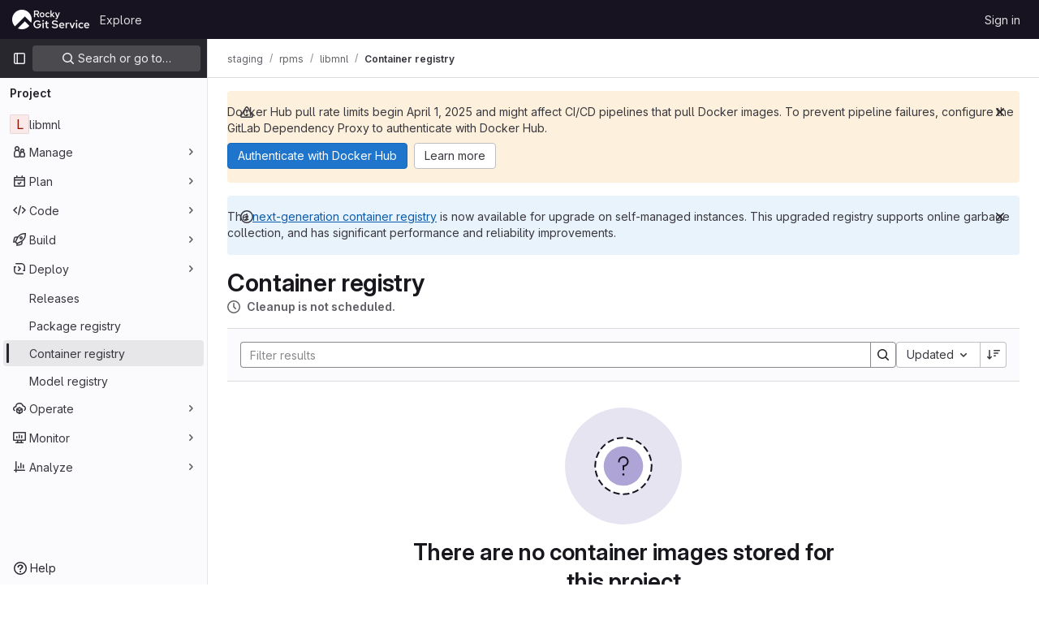

--- FILE ---
content_type: text/javascript; charset=utf-8
request_url: https://git.rockylinux.org/assets/webpack/1245.47579c90.chunk.js
body_size: 4666
content:
(this.webpackJsonp=this.webpackJsonp||[]).push([[1245],{"+23l":function(e,n,i){var t=i("iuDc"),a=i("eAmM"),r=i("uYOL"),o=Object.prototype.toString,c=a((function(e,n,i){null!=n&&"function"!=typeof n.toString&&(n=o.call(n)),e[n]=i}),t(r));e.exports=c},E64m:function(e,n){var i={kind:"Document",definitions:[{kind:"FragmentDefinition",name:{kind:"Name",value:"VulnerabilitySeveritiesCount"},typeCondition:{kind:"NamedType",name:{kind:"Name",value:"VulnerabilitySeveritiesCount"}},directives:[],selectionSet:{kind:"SelectionSet",selections:[{kind:"Field",name:{kind:"Name",value:"critical"},arguments:[],directives:[]},{kind:"Field",name:{kind:"Name",value:"high"},arguments:[],directives:[]},{kind:"Field",name:{kind:"Name",value:"info"},arguments:[],directives:[]},{kind:"Field",name:{kind:"Name",value:"low"},arguments:[],directives:[]},{kind:"Field",name:{kind:"Name",value:"medium"},arguments:[],directives:[]},{kind:"Field",name:{kind:"Name",value:"unknown"},arguments:[],directives:[]}]}}],loc:{start:0,end:124}};i.loc.source={body:"fragment VulnerabilitySeveritiesCount on VulnerabilitySeveritiesCount {\n  critical\n  high\n  info\n  low\n  medium\n  unknown\n}\n",name:"GraphQL request",locationOffset:{line:1,column:1}};var t={};function a(e,n){for(var i=0;i<e.definitions.length;i++){var t=e.definitions[i];if(t.name&&t.name.value==n)return t}}i.definitions.forEach((function(e){if(e.name){var n=new Set;!function e(n,i){if("FragmentSpread"===n.kind)i.add(n.name.value);else if("VariableDefinition"===n.kind){var t=n.type;"NamedType"===t.kind&&i.add(t.name.value)}n.selectionSet&&n.selectionSet.selections.forEach((function(n){e(n,i)})),n.variableDefinitions&&n.variableDefinitions.forEach((function(n){e(n,i)})),n.definitions&&n.definitions.forEach((function(n){e(n,i)}))}(e,n),t[e.name.value]=n}})),e.exports=i,e.exports.VulnerabilitySeveritiesCount=function(e,n){var i={kind:e.kind,definitions:[a(e,n)]};e.hasOwnProperty("loc")&&(i.loc=e.loc);var r=t[n]||new Set,o=new Set,c=new Set;for(r.forEach((function(e){c.add(e)}));c.size>0;){var l=c;c=new Set,l.forEach((function(e){o.has(e)||(o.add(e),(t[e]||new Set).forEach((function(e){c.add(e)})))}))}return o.forEach((function(n){var t=a(e,n);t&&i.definitions.push(t)})),i}(i,"VulnerabilitySeveritiesCount")},"FK+C":function(e,n,i){"use strict";i.d(n,"a",(function(){return a})),i.d(n,"b",(function(){return r})),i.d(n,"c",(function(){return o})),i.d(n,"k",(function(){return c})),i.d(n,"l",(function(){return l})),i.d(n,"i",(function(){return s})),i.d(n,"m",(function(){return u})),i.d(n,"j",(function(){return d})),i.d(n,"f",(function(){return f})),i.d(n,"g",(function(){return E})),i.d(n,"e",(function(){return T})),i.d(n,"h",(function(){return p})),i.d(n,"d",(function(){return v})),i.d(n,"n",(function(){return _}));var t=i("+23l");const a="issue",r="merge_request",o={ARCHIVE:"ARCHIVE",TRACE:"TRACE",METADATA:"METADATA"},c="sast",l="sast_iac",s="dast",u="secret_detection",d="dependency_scanning",f="container_scanning",E="container_scanning_for_registry",T="cluster_image_scanning",p="coverage_fuzzing",v="api_fuzzing",_={[c]:"SAST",[u]:"SECRET_DETECTION"};i.n(t)()(_)},HbbT:function(e,n,i){var t={kind:"Document",definitions:[{kind:"OperationDefinition",operation:"query",name:{kind:"Name",value:"getProjectContainerScanning"},variableDefinitions:[{kind:"VariableDefinition",variable:{kind:"Variable",name:{kind:"Name",value:"fullPath"}},type:{kind:"NamedType",name:{kind:"Name",value:"ID"}},defaultValue:{kind:"StringValue",value:"",block:!1},directives:[]},{kind:"VariableDefinition",variable:{kind:"Variable",name:{kind:"Name",value:"securityConfigurationPath"}},type:{kind:"NonNullType",type:{kind:"NamedType",name:{kind:"Name",value:"String"}}},directives:[]},{kind:"VariableDefinition",variable:{kind:"Variable",name:{kind:"Name",value:"reportType"}},type:{kind:"ListType",type:{kind:"NonNullType",type:{kind:"NamedType",name:{kind:"Name",value:"VulnerabilityReportType"}}}},directives:[]},{kind:"VariableDefinition",variable:{kind:"Variable",name:{kind:"Name",value:"state"}},type:{kind:"ListType",type:{kind:"NonNullType",type:{kind:"NamedType",name:{kind:"Name",value:"VulnerabilityState"}}}},directives:[]},{kind:"VariableDefinition",variable:{kind:"Variable",name:{kind:"Name",value:"capped"}},type:{kind:"NamedType",name:{kind:"Name",value:"Boolean"}},defaultValue:{kind:"BooleanValue",value:!1},directives:[]}],directives:[],selectionSet:{kind:"SelectionSet",selections:[{kind:"Field",name:{kind:"Name",value:"project"},arguments:[{kind:"Argument",name:{kind:"Name",value:"fullPath"},value:{kind:"Variable",name:{kind:"Name",value:"fullPath"}}}],directives:[],selectionSet:{kind:"SelectionSet",selections:[{kind:"Field",name:{kind:"Name",value:"id"},arguments:[],directives:[]},{kind:"Field",name:{kind:"Name",value:"containerScanningForRegistry"},arguments:[{kind:"Argument",name:{kind:"Name",value:"securityConfigurationPath"},value:{kind:"Variable",name:{kind:"Name",value:"securityConfigurationPath"}}}],directives:[{kind:"Directive",name:{kind:"Name",value:"client"},arguments:[]}],selectionSet:{kind:"SelectionSet",selections:[{kind:"Field",name:{kind:"Name",value:"isEnabled"},arguments:[],directives:[]},{kind:"Field",name:{kind:"Name",value:"isVisible"},arguments:[],directives:[]}]}},{kind:"Field",name:{kind:"Name",value:"vulnerabilitySeveritiesCount"},arguments:[{kind:"Argument",name:{kind:"Name",value:"reportType"},value:{kind:"Variable",name:{kind:"Name",value:"reportType"}}},{kind:"Argument",name:{kind:"Name",value:"state"},value:{kind:"Variable",name:{kind:"Name",value:"state"}}},{kind:"Argument",name:{kind:"Name",value:"capped"},value:{kind:"Variable",name:{kind:"Name",value:"capped"}}}],directives:[],selectionSet:{kind:"SelectionSet",selections:[{kind:"FragmentSpread",name:{kind:"Name",value:"VulnerabilitySeveritiesCount"},directives:[]}]}}]}}]}}],loc:{start:0,end:616}};t.loc.source={body:'#import "ee/security_dashboard/graphql/fragments/vulnerability_severities_count.fragment.graphql"\n\nquery getProjectContainerScanning(\n  $fullPath: ID = ""\n  $securityConfigurationPath: String!\n  $reportType: [VulnerabilityReportType!]\n  $state: [VulnerabilityState!]\n  $capped: Boolean = false\n) {\n  project(fullPath: $fullPath) {\n    id\n    containerScanningForRegistry(securityConfigurationPath: $securityConfigurationPath) @client {\n      isEnabled\n      isVisible\n    }\n    vulnerabilitySeveritiesCount(reportType: $reportType, state: $state, capped: $capped) {\n      ...VulnerabilitySeveritiesCount\n    }\n  }\n}\n',name:"GraphQL request",locationOffset:{line:1,column:1}};var a={};t.definitions=t.definitions.concat(i("E64m").definitions.filter((function(e){if("FragmentDefinition"!==e.kind)return!0;var n=e.name.value;return!a[n]&&(a[n]=!0,!0)})));var r={};function o(e,n){for(var i=0;i<e.definitions.length;i++){var t=e.definitions[i];if(t.name&&t.name.value==n)return t}}t.definitions.forEach((function(e){if(e.name){var n=new Set;!function e(n,i){if("FragmentSpread"===n.kind)i.add(n.name.value);else if("VariableDefinition"===n.kind){var t=n.type;"NamedType"===t.kind&&i.add(t.name.value)}n.selectionSet&&n.selectionSet.selections.forEach((function(n){e(n,i)})),n.variableDefinitions&&n.variableDefinitions.forEach((function(n){e(n,i)})),n.definitions&&n.definitions.forEach((function(n){e(n,i)}))}(e,n),r[e.name.value]=n}})),e.exports=t,e.exports.getProjectContainerScanning=function(e,n){var i={kind:e.kind,definitions:[o(e,n)]};e.hasOwnProperty("loc")&&(i.loc=e.loc);var t=r[n]||new Set,a=new Set,c=new Set;for(t.forEach((function(e){c.add(e)}));c.size>0;){var l=c;c=new Set,l.forEach((function(e){a.has(e)||(a.add(e),(r[e]||new Set).forEach((function(e){c.add(e)})))}))}return a.forEach((function(n){var t=o(e,n);t&&i.definitions.push(t)})),i}(t,"getProjectContainerScanning")},Pjl5:function(e,n,i){var t=i("4cIi");e.exports=function(e,n,i,a){return t(e,(function(e,t,r){n(a,i(e),t,r)})),a}},c02q:function(e,n,i){"use strict";i.r(n);var t=i("s1D3"),a=i("4+8U"),r=i("A7K0"),o=i("MV2A"),c=i("/lV4"),l=i("cV/q"),s=i("eIgA"),u=i("qLpH"),d=i("HbbT"),f=i.n(d);const{detected:E,confirmed:T}=s.u;var p={components:{GlIcon:t.a,GlSkeletonLoader:a.a,GlPopover:r.a,GlLink:o.a},inject:["config"],apollo:{containerScanningData:{query:f.a,variables(){return{fullPath:this.config.projectPath,securityConfigurationPath:this.config.securityConfigurationPath,reportType:l.h.CONTAINER_REGISTRY,state:[E.searchParamValue,T.searchParamValue]}},update(e){var n;return null!==(n=e.project.containerScanningForRegistry)&&void 0!==n?n:{isEnabled:!1,isVisible:!1}}}},computed:{isMetaVisible(){var e;return null===(e=this.containerScanningData)||void 0===e?void 0:e.isVisible},metaText(){var e;return null!==(e=this.containerScanningData)&&void 0!==e&&e.isEnabled?Object(c.s__)("ContainerRegistry|Container Scanning for Registry: On"):Object(c.s__)("ContainerRegistry|Container Scanning for Registry: Off")}},containerScanningForRegistryHelpUrl:Object(u.a)("user/application_security/continuous_vulnerability_scanning/_index")},v=i("tBpV"),_=Object(v.a)(p,(function(){var e=this,n=e._self._c;return n("div",{staticClass:"gl-inline-flex gl-items-center"},[e.$apollo.queries.containerScanningData.loading?n("gl-skeleton-loader",{attrs:{lines:1}}):e._e(),e._v(" "),e.isMetaVisible?[n("div",{attrs:{id:"popover-target","data-testid":"container-scanning-metadata"}},[n("gl-icon",{staticClass:"gl-mr-3 gl-min-w-5",attrs:{name:"shield",variant:"subtle"}}),n("span",{staticClass:"gl-inline-flex gl-font-bold"},[e._v(e._s(e.metaText))])],1),e._v(" "),n("gl-popover",{attrs:{"data-testid":"container-scanning-metadata-popover",target:"popover-target",triggers:"hover focus click",placement:"bottom"}},[e._v("\n      "+e._s(e.s__("ContainerRegistry|Continuous container scanning runs in the registry when any image or database is updated."))+"\n      "),n("br"),e._v(" "),n("br"),e._v(" "),n("gl-link",{staticClass:"gl-font-bold",attrs:{href:e.$options.containerScanningForRegistryHelpUrl,target:"_blank"}},[e._v("\n        "+e._s(e.__("What is continuous container scanning?"))+"\n      ")])],1)]:e._e()],2)}),[],!1,null,null,null);n.default=_.exports},"cV/q":function(e,n,i){"use strict";i.d(n,"b",(function(){return o})),i.d(n,"d",(function(){return c})),i.d(n,"c",(function(){return s})),i.d(n,"e",(function(){return d})),i.d(n,"h",(function(){return f})),i.d(n,"a",(function(){return E})),i.d(n,"f",(function(){return T})),i.d(n,"g",(function(){return p}));i("3UXl"),i("iyoE");var t=i("/lV4"),a=i("eyPG"),r=i("FK+C");const o={CHECKBOX:{key:"checkbox",class:"checkbox"},DETECTED:{key:"detected",label:Object(t.s__)("Vulnerability|Detected"),class:"detected",sortable:!0},STATUS:{key:"state",label:Object(t.s__)("Vulnerability|Status"),class:"status"},SEVERITY:{key:"severity",label:Object(t.s__)("Vulnerability|Severity"),class:"severity gl-text-nowrap",sortable:!0},DESCRIPTION:{key:"title",label:Object(t.__)("Description"),class:"description gl-break-all"},IDENTIFIER:{key:"identifier",label:Object(t.s__)("Vulnerability|Identifier"),class:"identifier gl-break-all"},TOOL:{key:"reportType",label:Object(t.s__)("Reports|Tool"),class:"scanner"},REPORT_TYPE:{key:"reportType",label:Object(t.s__)("Reports|Report type"),class:"scanner"},CLUSTER:{key:"cluster",label:Object(t.s__)("Vulnerability|Cluster"),thClass:"gl-w-3/20",class:"cluster gl-break-all"},ACTIVITY:{key:"activity",label:Object(t.s__)("Vulnerability|Activity"),thAlignRight:!0,class:"activity"},IMAGE:{key:"imageAndTag",label:Object(t.s__)("Vulnerability|Image and tag"),class:"gl-max-w-0 gl-break-all"}},c={STATUS:"STATUS",PIPELINE_STATUS:"PIPELINE_STATUS",SEVERITY:"SEVERITY",ACTIVITY:"ACTIVITY",IMAGE:"IMAGE",TOOL_SIMPLE:"TOOL_SIMPLE",TOOL_VENDOR:"TOOL_VENDOR",REPORT_TYPE_SIMPLE:"REPORT_TYPE_SIMPLE",REPORT_TYPE_VENDOR:"REPORT_TYPE_VENDOR",TOOL_PIPELINE:"TOOL_PIPELINE",PROJECT:"PROJECT",CLUSTER:"CLUSTER",IDENTIFIER:"IDENTIFIER",SCANNER:"SCANNER"},l={START:[o.DETECTED,o.STATUS,o.SEVERITY,o.DESCRIPTION],END:[o.ACTIVITY]},s={DEVELOPMENT:[...l.START,o.IDENTIFIER,o.REPORT_TYPE,...l.END],DEVELOPMENT_LEGACY:[...l.START,o.IDENTIFIER,o.TOOL,...l.END],OPERATIONAL:[...l.START,o.CLUSTER,...l.END],AGENT:[...l.START,...l.END],PIPELINE:[o.STATUS,o.SEVERITY,o.DESCRIPTION,o.IDENTIFIER,o.REPORT_TYPE,o.ACTIVITY],PIPELINE_LEGACY:[o.STATUS,o.SEVERITY,o.DESCRIPTION,o.IDENTIFIER,o.TOOL,o.ACTIVITY],CONTAINER_REGISTRY:[...l.START,o.IDENTIFIER,o.IMAGE,...l.END]},u={START:[c.STATUS,c.SEVERITY],END:[c.ACTIVITY]},d={DEVELOPMENT_PROJECT:[...u.START,c.REPORT_TYPE_SIMPLE,c.SCANNER,c.IDENTIFIER,...u.END],DEVELOPMENT_PROJECT_LEGACY:[...u.START,c.TOOL_VENDOR,c.IDENTIFIER,...u.END],DEVELOPMENT:[...u.START,c.REPORT_TYPE_SIMPLE,c.SCANNER,c.PROJECT,c.IDENTIFIER,...u.END],DEVELOPMENT_LEGACY:[...u.START,c.TOOL_SIMPLE,c.PROJECT,c.IDENTIFIER,...u.END],OPERATIONAL_PROJECT:[...u.START,c.CLUSTER,c.IMAGE,c.IDENTIFIER,...u.END],OPERATIONAL:[...u.START,c.PROJECT,...u.END],AGENT:[...u.START,c.IMAGE,...u.END],PIPELINE:[c.PIPELINE_STATUS,c.SEVERITY,c.TOOL_PIPELINE],CONTAINER_REGISTRY_PROJECT:[...u.START,c.IMAGE,...u.END]},f={DEVELOPMENT:Object.keys(a.r).map((function(e){return e.toUpperCase()})),OPERATIONAL:[r.e.toUpperCase()],CONTAINER_REGISTRY:Object.keys(a.n).map((function(e){return e.toUpperCase()}))},E={critical:"#8d1300",high:"#c91c00",medium:"#c17d10",low:"#d99530",info:"#428fdc",unknown:"#ececef"},T={IN_USE:Object(t.s__)("Reachability|Yes"),NOT_FOUND:Object(t.s__)("Reachability|Not found"),UNKNOWN:Object(t.s__)("Reachability|Not available")},p={in_use:{color:E.critical,title:T.IN_USE},not_found:{color:E.unknown,title:T.NOT_FOUND},unknown:{color:E.info,title:T.UNKNOWN}}},eAmM:function(e,n,i){var t=i("Pjl5");e.exports=function(e,n){return function(i,a){return t(i,e,n(a),{})}}},eyPG:function(e,n,i){"use strict";i.d(n,"e",(function(){return r})),i.d(n,"d",(function(){return o})),i.d(n,"b",(function(){return c})),i.d(n,"c",(function(){return l})),i.d(n,"A",(function(){return s})),i.d(n,"B",(function(){return u})),i.d(n,"E",(function(){return d})),i.d(n,"D",(function(){return f})),i.d(n,"C",(function(){return E})),i.d(n,"y",(function(){return T})),i.d(n,"z",(function(){return p})),i.d(n,"o",(function(){return v})),i.d(n,"p",(function(){return _})),i.d(n,"n",(function(){return b})),i.d(n,"q",(function(){return m})),i.d(n,"r",(function(){return g})),i.d(n,"m",(function(){return y})),i.d(n,"a",(function(){return S})),i.d(n,"f",(function(){return k})),i.d(n,"k",(function(){return N})),i.d(n,"l",(function(){return O})),i.d(n,"h",(function(){return R})),i.d(n,"i",(function(){return I})),i.d(n,"j",(function(){return P})),i.d(n,"g",(function(){return C})),i.d(n,"x",(function(){return h})),i.d(n,"w",(function(){return A})),i.d(n,"v",(function(){return D})),i.d(n,"u",(function(){return V})),i.d(n,"t",(function(){return j})),i.d(n,"s",(function(){return L})),i.d(n,"F",(function(){return w}));i("3UXl"),i("iyoE");var t=i("/lV4"),a=i("qLpH");const r="project",o="pipeline",c="group",l="instance",s="critical",u="high",d="unknown",f="medium",E="low",T={[s]:Object(t.s__)("severity|Critical"),[u]:Object(t.s__)("severity|High"),[f]:Object(t.s__)("severity|Medium"),[E]:Object(t.s__)("severity|Low"),info:Object(t.s__)("severity|Info"),[d]:Object(t.s__)("severity|Unknown")},p=Object.keys(T),v=(Object.keys(T).map((function(e){return e.toUpperCase()})),{api_fuzzing:Object(t.s__)("ciReport|API Fuzzing"),container_scanning:Object(t.s__)("ciReport|Container Scanning"),coverage_fuzzing:Object(t.s__)("ciReport|Coverage Fuzzing"),dast:Object(t.s__)("ciReport|DAST"),dependency_scanning:Object(t.s__)("ciReport|Dependency Scanning"),sast:Object(t.s__)("ciReport|SAST"),secret_detection:Object(t.s__)("ciReport|Secret Detection")}),_=Object.keys(v),b={container_scanning_for_registry:Object(t.s__)("ciReport|Container Scanning for Registry")},m={...v,cluster_image_scanning:Object(t.s__)("ciReport|Cluster Image Scanning")},g={...v,generic:Object(t.s__)("ciReport|Manually added")},y={...v,...m,...g},S="hide_pipelines_security_reports_summary_details",k=Object(a.a)("user/application_security/_index"),N=Object(a.a)("user/application_security/vulnerabilities/_index"),O=Object(a.a)("user/application_security/vulnerability_report/_index"),R=Object(a.a)("user/application_security/configuration/_index"),I=Object(a.a)("development/integrations/secure",{anchor:"report"}),P=Object(a.a)("user/application_security/vulnerability_report/pipeline",{anchor:"retention-period-for-findings"}),C=Object(a.a)("user/application_security/security_dashboard/_index",{anchor:"project-security-dashboard"}),h="F",A="D",D="C",V="B",j="A",L=[{type:h,description:Object(t.__)("Projects with critical vulnerabilities"),warning:Object(t.__)("Critical vulnerabilities present"),severityLevels:[s]},{type:A,description:Object(t.__)("Projects with high or unknown vulnerabilities"),warning:Object(t.__)("High or unknown vulnerabilities present"),severityLevels:[u,d]},{type:D,description:Object(t.__)("Projects with medium vulnerabilities"),warning:Object(t.__)("Medium vulnerabilities present"),severityLevels:[f]},{type:V,description:Object(t.__)("Projects with low vulnerabilities"),warning:Object(t.__)("Low vulnerabilities present"),severityLevels:[E]},{type:j,description:Object(t.__)("Projects with no vulnerabilities and security scanning enabled"),warning:Object(t.__)("No vulnerabilities present"),severityLevels:[]}],w="VulnerabilityDetailCodeFlows"}}]);
//# sourceMappingURL=1245.47579c90.chunk.js.map

--- FILE ---
content_type: text/javascript; charset=utf-8
request_url: https://git.rockylinux.org/assets/webpack/container_registry_components.5423e29b.chunk.js
body_size: 5661
content:
(this.webpackJsonp=this.webpackJsonp||[]).push([[381,391],{ABXa:function(t,e,n){"use strict";n.r(e);var i=n("Bo17"),o=n("ygVz"),r=n("oYj0"),a=n("EC5q");var s={components:{CodeInstruction:r.a,GlDisclosureDropdown:i.a},mixins:[o.b.mixin({label:"quickstart_dropdown"})],props:{dockerBuildCommand:{type:String,required:!0},dockerPushCommand:{type:String,required:!0},dockerLoginCommand:{type:String,required:!0}},trackingLabel:"quickstart_dropdown",i18n:{QUICK_START:a.v,LOGIN_COMMAND_LABEL:a.r,COPY_LOGIN_TITLE:a.e,BUILD_COMMAND_LABEL:a.a,COPY_BUILD_TITLE:a.d,PUSH_COMMAND_LABEL:a.u,COPY_PUSH_TITLE:a.f}},l=n("tBpV"),c=Object(l.a)(s,(function(){var t=this,e=t._self._c;return e("gl-disclosure-dropdown",{attrs:{"toggle-text":t.$options.i18n.QUICK_START,variant:"confirm",placement:"bottom-end"},on:{shown:function(e){return t.track("click_dropdown")}}},[e("div",{staticClass:"gl-px-3 gl-py-2"},[e("code-instruction",{attrs:{label:t.$options.i18n.LOGIN_COMMAND_LABEL,instruction:t.dockerLoginCommand,"copy-text":t.$options.i18n.COPY_LOGIN_TITLE,"tracking-action":"click_copy_login","tracking-label":t.$options.trackingLabel}}),t._v(" "),e("code-instruction",{attrs:{label:t.$options.i18n.BUILD_COMMAND_LABEL,instruction:t.dockerBuildCommand,"copy-text":t.$options.i18n.COPY_BUILD_TITLE,"tracking-action":"click_copy_build","tracking-label":t.$options.trackingLabel}}),t._v(" "),e("code-instruction",{staticClass:"mb-0",attrs:{label:t.$options.i18n.PUSH_COMMAND_LABEL,instruction:t.dockerPushCommand,"copy-text":t.$options.i18n.COPY_PUSH_TITLE,"tracking-action":"click_copy_push","tracking-label":t.$options.trackingLabel}})],1)])}),[],!1,null,null,null);e.default=c.exports},Bcyd:function(t,e,n){"use strict";n.r(e);var i=n("dsLq"),o=n("30su"),r=n("MV2A"),a=n("qLpH"),s={name:"GroupEmptyState",components:{GlEmptyState:i.a,GlSprintf:o.a,GlLink:r.a},inject:["config"],containerRegistryHelpUrl:Object(a.a)("user/packages/container_registry/_index")},l=n("tBpV"),c=Object(l.a)(s,(function(){var t=this,e=t._self._c;return e("gl-empty-state",{attrs:{title:t.s__("ContainerRegistry|There are no container images available in this group"),"svg-path":t.config.noContainersImage,"svg-height":null},scopedSlots:t._u([{key:"description",fn:function(){return[e("p",[e("gl-sprintf",{attrs:{message:t.s__("ContainerRegistry|With the container registry, every project can have its own space to store its Docker images. Push at least one Docker image in one of this group's projects in order to show up here. %{docLinkStart}More Information%{docLinkEnd}")},scopedSlots:t._u([{key:"docLink",fn:function({content:n}){return[e("gl-link",{attrs:{href:t.$options.containerRegistryHelpUrl,target:"_blank"}},[t._v(t._s(n))])]}}])})],1)]},proxy:!0}])})}),[],!1,null,null,null);e.default=c.exports},EC5q:function(t,e,n){"use strict";n.d(e,"q",(function(){return o})),n.d(e,"o",(function(){return r})),n.d(e,"x",(function(){return a})),n.d(e,"c",(function(){return s})),n.d(e,"k",(function(){return l})),n.d(e,"h",(function(){return c})),n.d(e,"z",(function(){return u})),n.d(e,"w",(function(){return p})),n.d(e,"y",(function(){return d})),n.d(e,"b",(function(){return g})),n.d(e,"p",(function(){return _})),n.d(e,"B",(function(){return m})),n.d(e,"A",(function(){return f})),n.d(e,"g",(function(){return y})),n.d(e,"i",(function(){return b})),n.d(e,"j",(function(){return h})),n.d(e,"m",(function(){return k})),n.d(e,"n",(function(){return L})),n.d(e,"l",(function(){return C})),n.d(e,"t",(function(){return v})),n.d(e,"s",(function(){return E})),n.d(e,"v",(function(){return T})),n.d(e,"r",(function(){return x})),n.d(e,"e",(function(){return P})),n.d(e,"a",(function(){return A})),n.d(e,"d",(function(){return S})),n.d(e,"u",(function(){return O})),n.d(e,"f",(function(){return j}));var i=n("/lV4");const o=5,r="delete_package",a="request_delete_package",s="cancel_delete_package",l="delete_package_file",c="delete_package_files",u="select_package_file",p="request_delete_package_file",d="request_delete_selected_package_file",g="cancel_delete_package_file",_="download_package_asset",m={DELETE_PACKAGE:r,REQUEST_DELETE_PACKAGE:a,CANCEL_DELETE_PACKAGE:s,PULL_PACKAGE:"pull_package",DELETE_PACKAGE_FILE:l,REQUEST_DELETE_PACKAGE_FILE:p,CANCEL_DELETE_PACKAGE_FILE:g,DOWNLOAD_PACKAGE_ASSET:_},f="showSuccessDeleteAlert",y=Object(i.s__)("PackageRegistry|Something went wrong while deleting the package."),b=Object(i.s__)("PackageRegistry|Something went wrong while deleting the package asset."),h=Object(i.s__)("PackageRegistry|Package asset deleted successfully"),k=Object(i.s__)("PackageRegistry|You are about to delete %{name}, are you sure?"),L=Object(i.s__)("PackageRegistry|Delete package"),C=Object(i.s__)("PackageRegistry|Permanently delete"),v="error",E="default",T=Object(i.s__)("ContainerRegistry|CLI Commands"),x=Object(i.s__)("ContainerRegistry|Login"),P=Object(i.s__)("ContainerRegistry|Copy login command"),A=Object(i.s__)("ContainerRegistry|Build an image"),S=Object(i.s__)("ContainerRegistry|Copy build command"),O=Object(i.s__)("ContainerRegistry|Push an image"),j=Object(i.s__)("ContainerRegistry|Copy push command")},GRzq:function(t,e,n){"use strict";n.r(e);var i=n("dsLq"),o=n("30su"),r=n("MV2A"),a=n("Lb36"),s=n("PrLL"),l=n("/lV4"),c=n("rK/1"),u=n("qLpH"),p=n("twNY"),d={name:"ProjectEmptyState",components:{ClipboardButton:c.a,GlEmptyState:i.a,GlSprintf:o.a,GlLink:r.a,GlFormInputGroup:a.a,GlFormInput:s.a},inject:["config","dockerBuildCommand","dockerPushCommand","dockerLoginCommand"],i18n:{quickStart:p.xb,copyLoginTitle:p.z,copyBuildTitle:p.x,copyPushTitle:p.A,introText:Object(l.s__)("ContainerRegistry|With the container registry, every project can have its own space to store its Docker images. %{docLinkStart}More Information%{docLinkEnd}"),notLoggedInMessage:Object(l.s__)("ContainerRegistry|If you are not already logged in, you need to authenticate to the container registry by using your GitLab username and password. If you have %{twofaDocLinkStart}Two-Factor Authentication%{twofaDocLinkEnd} enabled, use a %{personalAccessTokensDocLinkStart}personal access token%{personalAccessTokensDocLinkEnd} instead of a password."),addImageText:Object(l.s__)("ContainerRegistry|You can add an image to this registry with the following commands:")},containerRegistryHelpUrl:Object(u.a)("user/packages/container_registry/_index"),twoFactorAuthHelpUrl:Object(u.a)("user/profile/account/two_factor_authentication"),personalAccessTokensHelpUrl:Object(u.a)("user/profile/personal_access_tokens")},g=n("tBpV"),_=Object(g.a)(d,(function(){var t=this,e=t._self._c;return e("gl-empty-state",{attrs:{title:t.s__("ContainerRegistry|There are no container images stored for this project"),"svg-path":t.config.noContainersImage,"svg-height":null},scopedSlots:t._u([{key:"description",fn:function(){return[e("p",{attrs:{"data-testid":"project-empty-state-intro"}},[e("gl-sprintf",{attrs:{message:t.$options.i18n.introText},scopedSlots:t._u([{key:"docLink",fn:function({content:n}){return[e("gl-link",{attrs:{href:t.$options.containerRegistryHelpUrl,target:"_blank"}},[t._v(t._s(n))])]}}])})],1),t._v(" "),e("h5",[t._v(t._s(t.$options.i18n.quickStart))]),t._v(" "),e("p",{attrs:{"data-testid":"project-empty-state-authentication"}},[e("gl-sprintf",{attrs:{message:t.$options.i18n.notLoggedInMessage},scopedSlots:t._u([{key:"twofaDocLink",fn:function({content:n}){return[e("gl-link",{attrs:{href:t.$options.twoFactorAuthHelpUrl,target:"_blank"}},[t._v(t._s(n))])]}},{key:"personalAccessTokensDocLink",fn:function({content:n}){return[e("gl-link",{attrs:{href:t.$options.personalAccessTokensHelpUrl,target:"_blank"}},[t._v(t._s(n))])]}}])})],1),t._v(" "),e("gl-form-input-group",{staticClass:"gl-mb-4",scopedSlots:t._u([{key:"append",fn:function(){return[e("clipboard-button",{staticClass:"!gl-m-0",attrs:{text:t.dockerLoginCommand,title:t.$options.i18n.copyLoginTitle}})]},proxy:!0}])},[e("gl-form-input",{staticClass:"!gl-font-monospace",attrs:{value:t.dockerLoginCommand,readonly:"",type:"text","aria-label":t.s__("ContainerRegistry|Docker login command")}})],1),t._v(" "),e("p",{staticClass:"gl-mb-4"},[t._v("\n      "+t._s(t.$options.i18n.addImageText)+"\n    ")]),t._v(" "),e("gl-form-input-group",{staticClass:"gl-mb-4",scopedSlots:t._u([{key:"append",fn:function(){return[e("clipboard-button",{staticClass:"!gl-m-0",attrs:{text:t.dockerBuildCommand,title:t.$options.i18n.copyBuildTitle}})]},proxy:!0}])},[e("gl-form-input",{staticClass:"!gl-font-monospace",attrs:{value:t.dockerBuildCommand,readonly:"",type:"text","aria-label":t.s__("ContainerRegistry|Docker build command")}})],1),t._v(" "),e("gl-form-input-group",{scopedSlots:t._u([{key:"append",fn:function(){return[e("clipboard-button",{staticClass:"!gl-m-0",attrs:{text:t.dockerPushCommand,title:t.$options.i18n.copyPushTitle}})]},proxy:!0}])},[e("gl-form-input",{staticClass:"!gl-font-monospace",attrs:{value:t.dockerPushCommand,readonly:"",type:"text","aria-label":t.s__("ContainerRegistry|Docker push command")}})],1)]},proxy:!0}])})}),[],!1,null,null,null);e.default=_.exports},STZs:function(t,e,n){"use strict";var i=n("MV2A"),o=n("30su"),r=n("Fsq/"),a=n("/lV4"),s={components:{GlLink:i.a,GlSprintf:o.a,TimeAgoTooltip:r.a},props:{author:{type:String,required:!1,default:""},projectName:{type:String,required:!1,default:""},projectUrl:{type:String,required:!1,default:"#"},publishDate:{type:String,required:!0}},computed:{publishedMessage(){return this.projectName?this.author?Object(a.s__)("PackageRegistry|Published to %{projectName} by %{author}, %{date}"):Object(a.s__)("PackageRegistry|Published to %{projectName}, %{date}"):this.author?Object(a.s__)("PackageRegistry|Published by %{author}, %{date}"):Object(a.s__)("PackageRegistry|Published %{date}")}}},l=n("tBpV"),c=Object(l.a)(s,(function(){var t=this,e=t._self._c;return e("span",[e("gl-sprintf",{attrs:{message:t.publishedMessage},scopedSlots:t._u([t.projectName?{key:"projectName",fn:function(){return[e("gl-link",{staticClass:"gl-underline",attrs:{href:t.projectUrl}},[t._v(t._s(t.projectName))])]},proxy:!0}:null,{key:"date",fn:function(){return[e("time-ago-tooltip",{attrs:{time:t.publishDate}})]},proxy:!0},t.author?{key:"author",fn:function(){return[t._v(t._s(t.author))]},proxy:!0}:null],null,!0)})],1)}),[],!1,null,null,null);e.a=c.exports},oYj0:function(t,e,n){"use strict";var i=n("o4PY"),o=n.n(i),r=n("ygVz"),a={name:"CodeInstruction",components:{ClipboardButton:n("rK/1").a},mixins:[r.b.mixin()],props:{label:{type:String,required:!1,default:""},instruction:{type:String,required:!0},copyText:{type:String,required:!0},multiline:{type:Boolean,required:!1,default:!1},trackingAction:{type:String,required:!1,default:""},trackingLabel:{type:String,required:!1,default:""}},created(){this.uniqueId=o()()},methods:{trackCopy(){this.trackingAction&&this.track(this.trackingAction,{label:this.trackingLabel})},generateFormId(t){return`${t}_${this.uniqueId}`}}},s=n("tBpV"),l=Object(s.a)(a,(function(){var t=this,e=t._self._c;return e("div",[t.label?e("label",{attrs:{for:t.generateFormId("instruction-input")}},[t._v(t._s(t.label))]):t._e(),t._v(" "),t.multiline?e("div",[e("pre",{staticClass:"gl-font-monospace",attrs:{"data-testid":"multiline-instruction"},on:{copy:t.trackCopy}},[t._v(t._s(t.instruction))])]):e("div",{staticClass:"gl-mb-3"},[e("div",{staticClass:"input-group gl-mb-3"},[e("input",{staticClass:"form-control gl-font-monospace",attrs:{id:t.generateFormId("instruction-input"),type:"text","data-testid":"instruction-input",readonly:""},domProps:{value:t.instruction},on:{copy:t.trackCopy}}),t._v(" "),e("span",{staticClass:"input-group-append",attrs:{"data-testid":"instruction-button"},on:{click:t.trackCopy}},[e("clipboard-button",{staticClass:"input-group-text",attrs:{text:t.instruction,title:t.copyText}})],1)])])])}),[],!1,null,null,null);e.a=l.exports},q0AU:function(t,e,n){"use strict";n.r(e);var i=n("30su"),o=n("4lAS"),r=n("4+8U"),a=n("lHJB"),s=n("yPtd"),l=n("FxFN"),c=n("/lV4"),u=n("ygVz"),p=n("rK/1"),d=n("Igzg"),g=n("3twG"),_=n("STZs"),m=n("twNY"),f=n("MV2A"),y=n("DZUU"),b={name:"DeleteButton",components:{GlButton:o.a,GlLink:f.a,GlTooltip:y.a,GlSprintf:i.a},props:{title:{type:String,required:!0},tooltipTitle:{type:String,required:!0},tooltipLink:{type:String,default:"",required:!1},disabled:{type:Boolean,default:!1,required:!1},tooltipDisabled:{type:Boolean,default:!1,required:!1}}},h=n("tBpV"),k=Object(h.a)(b,(function(){var t=this,e=t._self._c;return e("div",{ref:"deleteImageButton"},[e("gl-button",{attrs:{disabled:t.disabled,title:t.title,"aria-label":t.title,variant:"danger",category:"secondary",icon:"remove"},on:{click:function(e){return t.$emit("delete")}}}),t._v(" "),e("gl-tooltip",{attrs:{target:function(){return t.$refs.deleteImageButton},disabled:t.tooltipDisabled,placement:"top"}},[e("gl-sprintf",{attrs:{message:t.tooltipTitle},scopedSlots:t._u([{key:"docLink",fn:function({content:n}){return[t.tooltipLink?e("gl-link",{attrs:{href:t.tooltipLink,target:"_blank"}},[t._v("\n          "+t._s(n)+"\n        ")]):t._e()]}}])})],1)],1)}),[],!1,null,null,null).exports,L=n("o4PY"),C=n.n(L),v=n("s1D3"),E=n("A7K0"),T=n("qLpH"),x=n("yUjh"),P={name:"CleanupStatus",components:{GlIcon:v.a,GlPopover:E.a,GlLink:f.a,GlSprintf:i.a},props:{status:{type:String,required:!0,validator:t=>[m.Nb,m.Ob,m.Fb,m.sb].includes(t)},expirationPolicy:{type:Object,default:function(){return{}},required:!1}},i18n:{CLEANUP_STATUS_SCHEDULED:m.o,CLEANUP_STATUS_ONGOING:m.n,CLEANUP_STATUS_UNFINISHED:m.p,PARTIAL_CLEANUP_CONTINUE_MESSAGE:m.ub},data:()=>({iconId:C()("status-info-")}),computed:{showStatus(){return this.status!==m.Ob},failedDelete(){return this.status===m.Nb},statusText(){return this.$options.i18n["CLEANUP_STATUS_"+this.status]},calculatedTimeTilNextRun(){var t;return Object(x.b)(null===(t=this.expirationPolicy)||void 0===t?void 0:t.next_run_at)},expireIconName(){return this.failedDelete?"expire":"clock"}},statusPopoverOptions:{triggers:"hover",placement:"top"},cleanupPolicyHelpPage:Object(T.a)("user/packages/container_registry/reduce_container_registry_storage.html",{anchor:"how-the-cleanup-policy-works"})},A=Object(h.a)(P,(function(){var t=this,e=t._self._c;return t.showStatus?e("div",{staticClass:"gl-inline-flex gl-items-center",attrs:{id:"status-popover-container"}},[e("div",{staticClass:"gl-inline-flex gl-items-center"},[e("gl-icon",{attrs:{name:t.expireIconName,"data-testid":"main-icon"}})],1),t._v(" "),e("span",{staticClass:"gl-mx-2"},[t._v("\n    "+t._s(t.statusText)+"\n  ")]),t._v(" "),t.failedDelete&&t.calculatedTimeTilNextRun?e("gl-icon",{staticClass:"gl-text-subtle",attrs:{id:t.iconId,size:16,"data-testid":"extra-info",name:"information-o"}}):t._e(),t._v(" "),e("gl-popover",t._b({attrs:{target:t.iconId,container:"status-popover-container"},scopedSlots:t._u([{key:"title",fn:function(){return[t._v("\n      "+t._s(t.$options.i18n.CLEANUP_STATUS_UNFINISHED)+"\n    ")]},proxy:!0}],null,!1,3476278167)},"gl-popover",t.$options.statusPopoverOptions,!1),[t._v(" "),e("gl-sprintf",{attrs:{message:t.$options.i18n.PARTIAL_CLEANUP_CONTINUE_MESSAGE},scopedSlots:t._u([{key:"time",fn:function(){return[t._v(t._s(t.calculatedTimeTilNextRun))]},proxy:!0},{key:"link",fn:function({content:n}){return[e("gl-link",{staticClass:"gl-text-sm",attrs:{href:t.$options.cleanupPolicyHelpPage,target:"_blank"}},[t._v(t._s(n))])]}}],null,!1,7552218)})],1)],1):t._e()}),[],!1,null,null,null).exports,S={name:"ImageListRow",components:{ClipboardButton:p.a,DeleteButton:k,GlSprintf:i.a,GlButton:o.a,ListItem:d.a,GlSkeletonLoader:r.a,CleanupStatus:A,PublishMessage:_.a,ProtectedBadge:s.a},directives:{GlTooltip:a.a},mixins:[u.b.mixin()],inject:["config"],props:{item:{type:Object,required:!0},metadataLoading:{type:Boolean,default:!1,required:!1},expirationPolicy:{type:Object,default:function(){return{}},required:!1}},i18n:{REMOVE_REPOSITORY_LABEL:m.yb,ROW_SCHEDULED_FOR_DELETION:m.Eb,COPY_IMAGE_PATH_TITLE:m.y,IMAGE_FULL_PATH_LABEL:m.U,badgeProtectedTooltipText:Object(c.s__)("ContainerRegistry|A protection rule exists for this container repository.")},data:()=>({showFullPath:!1}),computed:{disabledDelete(){return!this.item.userPermissions.destroyContainerRepository||this.deleting||this.migrating},id(){return Object(l.f)(this.item.id)},deleting(){return this.item.status===m.T},migrating(){return this.item.migrationState===m.V},tagsCountText(){return Object(c.n__)("ContainerRegistry|%{count} tag","ContainerRegistry|%{count} tags",this.item.tagsCount)},imageName(){var t,e;if(this.showFullPath)return this.item.path;const n=null!==(t=null===(e=this.item)||void 0===e||null===(e=e.project)||void 0===e||null===(e=e.path)||void 0===e?void 0:e.toLowerCase())&&void 0!==t?t:"";return this.item.name?Object(g.A)(n,this.item.name):n},deleteButtonTooltipTitle(){return this.migrating?m.bb:m.ab},projectName(){var t;return this.config.isGroupPage?null===(t=this.item.project)||void 0===t?void 0:t.name:""},projectUrl(){var t;return this.config.isGroupPage?null===(t=this.item.project)||void 0===t?void 0:t.webUrl:""},showBadgeProtected(){return Boolean(this.item.protectionRuleExists)}},methods:{hideButton(){this.showFullPath=!0,this.$refs.imageName.$el.focus(),this.track(m.Lb,{label:m.Mb})}}},O={name:"ImageList",components:{ImageListRow:Object(h.a)(S,(function(){var t=this,e=t._self._c;return e("list-item",t._b({scopedSlots:t._u([{key:"left-primary",fn:function(){return[t.showFullPath?t._e():e("gl-button",{directives:[{name:"gl-tooltip",rawName:"v-gl-tooltip",value:{placement:"top",title:t.$options.i18n.IMAGE_FULL_PATH_LABEL},expression:"{\n        placement: 'top',\n        title: $options.i18n.IMAGE_FULL_PATH_LABEL,\n      }"}],staticClass:"gl-mr-2",attrs:{icon:"ellipsis_h",size:"small","aria-label":t.$options.i18n.IMAGE_FULL_PATH_LABEL},on:{click:t.hideButton}}),t._v(" "),t.deleting?e("span",{staticClass:"gl-text-subtle"},[t._v(t._s(t.imageName))]):e("router-link",{ref:"imageName",staticClass:"gl-font-bold gl-text-default",attrs:{"data-testid":"details-link",to:{name:"details",params:{id:t.id}}}},[t._v("\n      "+t._s(t.imageName)+"\n    ")]),t._v(" "),t.item.location?e("clipboard-button",{staticClass:"gl-ml-2",attrs:{disabled:t.deleting,text:t.item.location,title:t.$options.i18n.COPY_IMAGE_PATH_TITLE,category:"tertiary",size:"small"}}):t._e()]},proxy:!0},{key:"left-secondary",fn:function(){return[t.metadataLoading?e("div",{staticClass:"gl-w-full"},[e("gl-skeleton-loader",{attrs:{width:900,height:16,"preserve-aspect-ratio":"xMinYMax meet"}},[e("circle",{attrs:{cx:"6",cy:"8",r:"6"}}),t._v(" "),e("rect",{attrs:{x:"16",y:"4",width:"100",height:"8",rx:"4"}})])],1):[t.deleting?e("span",[t._v(t._s(t.$options.i18n.ROW_SCHEDULED_FOR_DELETION))]):[e("span",{staticClass:"gl-flex gl-items-center",attrs:{"data-testid":"tags-count"}},[e("gl-sprintf",{attrs:{message:t.tagsCountText},scopedSlots:t._u([{key:"count",fn:function(){return[t._v("\n              "+t._s(t.item.tagsCount)+"\n            ")]},proxy:!0}],null,!1,391916266)})],1),t._v(" "),t.item.expirationPolicyCleanupStatus?e("cleanup-status",{attrs:{status:t.item.expirationPolicyCleanupStatus,"expiration-policy":t.expirationPolicy}}):t._e(),t._v(" "),t.showBadgeProtected?e("protected-badge",{attrs:{"tooltip-text":t.$options.i18n.badgeProtectedTooltipText}}):t._e()]]]},proxy:!0},{key:"right-primary",fn:function(){return[t._v("   ")]},proxy:!0},{key:"right-secondary",fn:function(){return[e("publish-message",{attrs:{"project-name":t.projectName,"project-url":t.projectUrl,"publish-date":t.item.createdAt}})]},proxy:!0},{key:"right-action",fn:function(){return[e("delete-button",{attrs:{title:t.$options.i18n.REMOVE_REPOSITORY_LABEL,disabled:t.disabledDelete,"tooltip-disabled":!t.disabledDelete,"tooltip-link":t.config.containerRegistryImportingHelpPagePath,"tooltip-title":t.deleteButtonTooltipTitle},on:{delete:function(e){return t.$emit("delete",t.item)}}})]},proxy:!0}])},"list-item",t.$attrs,!1))}),[],!1,null,null,null).exports},props:{images:{type:Array,required:!0},metadataLoading:{type:Boolean,default:!1,required:!1},expirationPolicy:{type:Object,default:function(){return{}},required:!1}}},j=Object(h.a)(O,(function(){var t=this,e=t._self._c;return e("ul",{staticClass:"gl-pl-0"},t._l(t.images,(function(n,i){return e("li",{key:i,staticClass:"gl-list-none"},[e("image-list-row",{attrs:{item:n,"metadata-loading":t.metadataLoading,"expiration-policy":t.expirationPolicy},on:{delete:function(e){return t.$emit("delete",e)}}})],1)})),0)}),[],!1,null,null,null);e.default=j.exports}}]);
//# sourceMappingURL=container_registry_components.5423e29b.chunk.js.map

--- FILE ---
content_type: text/javascript; charset=utf-8
request_url: https://git.rockylinux.org/assets/webpack/commons-pages.groups.registry.repositories-pages.projects.registry.repositories.efcbb958.chunk.js
body_size: 23972
content:
(this.webpackJsonp=this.webpackJsonp||[]).push([[278,1419],{"2V+l":function(e,n,t){"use strict";t("B++/"),t("z6RN"),t("47t/"),t("v2fZ");var i={components:{GlBreadcrumb:t("lbc5").a},computed:{rootRoute(){return this.$router.options.routes.find((function(e){return e.meta.root}))},detailsRoute(){return this.$router.options.routes.find((function(e){return"details"===e.name}))},isRootRoute(){return this.$route.name===this.rootRoute.name},detailsRouteName(){return this.detailsRoute.meta.nameGenerator()},isLoaded(){return this.isRootRoute||this.detailsRouteName},allCrumbs(){const e=[{text:this.rootRoute.meta.nameGenerator(),to:this.rootRoute.path}];return this.isRootRoute||e.push({text:this.detailsRouteName,href:this.detailsRoute.meta.path}),e}}},a=t("tBpV"),r=Object(a.a)(i,(function(){return(0,this._self._c)("gl-breadcrumb",{key:this.isLoaded,attrs:{items:this.allCrumbs,"auto-resize":!1}})}),[],!1,null,null,null);n.a=r.exports},"5wtN":function(e,n){var t={kind:"Document",definitions:[{kind:"FragmentDefinition",name:{kind:"Name",value:"PageInfo"},typeCondition:{kind:"NamedType",name:{kind:"Name",value:"PageInfo"}},directives:[],selectionSet:{kind:"SelectionSet",selections:[{kind:"Field",name:{kind:"Name",value:"hasNextPage"},arguments:[],directives:[]},{kind:"Field",name:{kind:"Name",value:"hasPreviousPage"},arguments:[],directives:[]},{kind:"Field",name:{kind:"Name",value:"startCursor"},arguments:[],directives:[]},{kind:"Field",name:{kind:"Name",value:"endCursor"},arguments:[],directives:[]}]}}],loc:{start:0,end:92}};t.loc.source={body:"fragment PageInfo on PageInfo {\n  hasNextPage\n  hasPreviousPage\n  startCursor\n  endCursor\n}\n",name:"GraphQL request",locationOffset:{line:1,column:1}};var i={};function a(e,n){for(var t=0;t<e.definitions.length;t++){var i=e.definitions[t];if(i.name&&i.name.value==n)return i}}t.definitions.forEach((function(e){if(e.name){var n=new Set;!function e(n,t){if("FragmentSpread"===n.kind)t.add(n.name.value);else if("VariableDefinition"===n.kind){var i=n.type;"NamedType"===i.kind&&t.add(i.name.value)}n.selectionSet&&n.selectionSet.selections.forEach((function(n){e(n,t)})),n.variableDefinitions&&n.variableDefinitions.forEach((function(n){e(n,t)})),n.definitions&&n.definitions.forEach((function(n){e(n,t)}))}(e,n),i[e.name.value]=n}})),e.exports=t,e.exports.PageInfo=function(e,n){var t={kind:e.kind,definitions:[a(e,n)]};e.hasOwnProperty("loc")&&(t.loc=e.loc);var r=i[n]||new Set,o=new Set,s=new Set;for(r.forEach((function(e){s.add(e)}));s.size>0;){var l=s;s=new Set,l.forEach((function(e){o.has(e)||(o.add(e),(i[e]||new Set).forEach((function(e){s.add(e)})))}))}return o.forEach((function(n){var i=a(e,n);i&&t.definitions.push(i)})),t}(t,"PageInfo")},"7wUi":function(e,n,t){"use strict";t("byxs");var i=t("ewH8"),a=t("NmEs"),r=t("Knu6"),o=t("0KyK"),s=t("2V+l"),l=t("lBdL"),d=t("GiFX"),u=t("NnaV"),c=t("5v28");i.default.use(d.b);const m={cacheConfig:{typePolicies:{ContainerRepositoryDetails:{fields:{tags:{keyArgs:["id","name","sort"],merge:function(e,n){return n||e}}}}}}};new d.b({defaultClient:Object(c.b)({},m)});var f=t("2ibD"),g=t("QwBj"),p=t("7F3p");i.default.use(d.b);let v;const h=new d.b({defaultClient:Object(c.b)({},{cacheConfig:{typePolicies:{...m.cacheConfig.typePolicies,Project:{fields:{containerScanningForRegistry:{read:(e,{variables:n})=>(v||(v=Object(u.c)({__typename:"LocalContainerScanningForRegistry",isEnabled:!1,isVisible:!1}),f.a.get(n.securityConfigurationPath).then((function({data:e}){v({__typename:"LocalContainerScanningForRegistry",isEnabled:e.container_scanning_for_registry_enabled,isVisible:!0})})).catch((function(e){var n;return(null===(n=e.response)||void 0===n?void 0:n.status)===g.e?v({__typename:"LocalContainerScanningForRegistry",isEnabled:!1,isVisible:!1}):p.b(e)}))),v())}}}}}})});var b=t("tBpV"),k=Object(b.a)({},(function(){var e=this._self._c;return e("div",[e("router-view",{ref:"router-view"})],1)}),[],!1,null,null,null).exports,y=t("lRsd"),_=t("twNY"),N=t("dsLq"),S=t("4+8U"),T=t("waGw"),C=t("eVUo"),E=t("jlnU"),D=t("3twG"),R=t("ygVz"),P=t("qLpH"),O=t("b9Gi"),x=t("bb8N"),A=t.n(x),I=t("qXQb"),j=t.n(I),w={props:{id:{type:String,required:!1,default:null},useUpdateFn:{type:Boolean,required:!1,default:!1}},methods:{updateImageStatus(e,{data:{destroyContainerRepository:n}}){const t={id:this.id,first:_.R},i=e.readQuery({query:j.a,variables:t}),a=Object(O.b)(i,(function(e){e.containerRepository.status=n.containerRepository.status}));e.writeQuery({query:j.a,variables:t,data:a})},doDelete(){var e=this;return this.$emit("start"),this.$apollo.mutate({mutation:A.a,variables:{id:this.id},update:this.useUpdateFn?this.updateImageStatus:void 0}).then((function({data:n}){var t,i;null!=n&&null!==(t=n.destroyContainerRepository)&&void 0!==t&&t.errors[0]?e.$emit("error",null==n||null===(i=n.destroyContainerRepository)||void 0===i?void 0:i.errors):e.$emit("success")})).catch((function(n){e.$emit("error",[n])})).finally((function(){e.$emit("end")}))}},render(){var e;return null!==(e=this.$scopedSlots)&&void 0!==e&&e.default?this.$scopedSlots.default({doDelete:this.doDelete}):null}},L=Object(b.a)(w,void 0,void 0,!1,null,null,null).exports,F=t("30su"),$=t("dsWN"),V=t("MV2A"),G={components:{GlSprintf:F.a,GlAlert:$.a,GlLink:V.a},model:{prop:"deleteAlertType",event:"change"},props:{deleteAlertType:{type:String,default:null,required:!1,validator:e=>!e||void 0!==_.e[e]},garbageCollectionHelpPagePath:{type:String,required:!1,default:""},isAdmin:{type:Boolean,default:!1,required:!1}},computed:{deleteAlertConfig(){const e={title:"",message:"",type:"success"};return this.deleteAlertType&&([e.type]=this.deleteAlertType.split("_"),e.message=_.e[this.deleteAlertType],this.isAdmin&&"success"===e.type&&(e.title=e.message,e.message=_.a)),e}}},M=Object(b.a)(G,(function(){var e=this,n=e._self._c;return e.deleteAlertType?n("gl-alert",{attrs:{variant:e.deleteAlertConfig.type,title:e.deleteAlertConfig.title},on:{dismiss:function(n){return e.$emit("change",null)}}},[n("gl-sprintf",{attrs:{message:e.deleteAlertConfig.message},scopedSlots:e._u([{key:"docLink",fn:function({content:t}){return[n("gl-link",{attrs:{href:e.garbageCollectionHelpPagePath,target:"_blank"}},[e._v("\n        "+e._s(t)+"\n      ")])]}}],null,!1,3646960712)})],1):e._e()}),[],!1,null,null,null).exports,B=t("1cpz"),q=t("PrLL"),H=t("/lV4"),z=t("yUjh"),U={components:{GlModal:B.a,GlSprintf:F.a,GlFormInput:q.a},props:{itemsToBeDeleted:{type:Array,required:!1,default:function(){return[]}},deleteImage:{type:Boolean,default:!1,required:!1}},data:()=>({inputImageName:""}),computed:{imageName(){const[e]=this.itemsToBeDeleted;return Object(z.a)(e)},modalTitle(){return this.deleteImage?_.G:Object(H.n__)("ContainerRegistry|Remove tag","ContainerRegistry|Remove tags",this.itemsToBeDeleted.length)},modalDescription(){if(this.deleteImage)return{message:_.F,item:this.imageName};if(this.itemsToBeDeleted.length>1)return{message:_.Ab,item:this.itemsToBeDeleted.length};const[e]=this.itemsToBeDeleted;return{message:_.Cb,item:null==e?void 0:e.path}},disablePrimaryButton(){return this.deleteImage&&this.inputImageName!==this.imageName},primaryActionProps(){return{text:Object(H.__)("Delete"),attributes:{variant:"danger",disabled:this.disablePrimaryButton}}}},methods:{show(){this.$refs.deleteModal.show()}},modal:{cancelAction:{text:Object(H.__)("Cancel")}}},X=Object(b.a)(U,(function(){var e=this,n=e._self._c;return n("gl-modal",{ref:"deleteModal",attrs:{"modal-id":"delete-modal","ok-variant":"danger",size:"sm","action-primary":e.primaryActionProps,"action-cancel":e.$options.modal.cancelAction},on:{primary:function(n){return e.$emit("confirmDelete")},cancel:function(n){return e.$emit("cancelDelete")},change:function(n){e.inputImageName=""}},scopedSlots:e._u([{key:"modal-title",fn:function(){return[e._v(e._s(e.modalTitle))]},proxy:!0}])},[e._v(" "),e.modalDescription?n("p",{attrs:{"data-testid":"description"}},[n("gl-sprintf",{attrs:{message:e.modalDescription.message},scopedSlots:e._u([{key:"item",fn:function(){return[n("b",[e._v(e._s(e.modalDescription.item))])]},proxy:!0},{key:"code",fn:function(){return[n("code",[e._v(e._s(e.modalDescription.item))])]},proxy:!0}],null,!1,3425336062)})],1):e._e(),e._v(" "),e.deleteImage?n("div",[n("gl-form-input",{model:{value:e.inputImageName,callback:function(n){e.inputImageName=n},expression:"inputImageName"}})],1):e._e()])}),[],!1,null,null,null).exports,W=t("Bo17"),Q=t("XiQx"),K=t("s1D3"),J=t("lHJB"),Y=t("yPtd"),Z=t("fAAU"),ee=t("vN1d"),ne=t("5QKO"),te=t("bOix"),ie=t("SNRI"),ae=t("JoPM"),re=t.n(ae),oe={name:"DetailsHeader",components:{GlDisclosureDropdown:W.a,GlDisclosureDropdownItem:Q.b,GlIcon:K.a,TitleArea:ee.a,MetadataItem:Z.a,ProtectedBadge:Y.a},directives:{GlTooltip:J.a},mixins:[ne.a],inject:["config"],props:{image:{type:Object,required:!0},disabled:{type:Boolean,default:!1,required:!1}},data:()=>({containerRepository:{}}),apollo:{containerRepository:{query:re.a,variables(){return{id:this.image.id,metadataDatabaseEnabled:this.config.isMetadataDatabaseEnabled}}}},computed:{imageDetails(){return{...this.image,...this.containerRepository}},visibilityIcon(){var e;return"public"===(null===(e=this.imageDetails)||void 0===e||null===(e=e.project)||void 0===e?void 0:e.visibility)?"eye":"eye-slash"},formattedCreatedAtDate(){return this.formatDate(this.imageDetails.createdAt)},containsLastPublishedAtDate(){return Boolean(this.imageDetails.lastPublishedAt)},formattedLastPublishedAtDate(){return this.containsLastPublishedAtDate?this.formatDate(this.imageDetails.lastPublishedAt):""},createdText(){return Object(H.sprintf)(_.B,{time:this.formattedCreatedAtDate})},lastPublishedAtText(){return Object(H.sprintf)(_.Z,{time:this.formattedLastPublishedAtDate})},tagCountText(){return this.$apollo.queries.containerRepository.loading?Object(H.s__)("ContainerRegistry|-- tags"):Object(H.n__)("%d tag","%d tags",this.imageDetails.tagsCount)},cleanupTextAndTooltip(){var e,n;return null!==(e=this.imageDetails.project.containerTagsExpirationPolicy)&&void 0!==e&&e.enabled?{[_.Ob]:{text:Object(H.sprintf)(_.s,{time:this.timeFormatted(this.imageDetails.project.containerTagsExpirationPolicy.nextRunAt)})},[_.Fb]:{text:_.l,tooltip:_.m},[_.sb]:{text:_.j,tooltip:_.k},[_.Nb]:{text:_.q,tooltip:_.r}}[null===(n=this.imageDetails)||void 0===n?void 0:n.expirationPolicyCleanupStatus]:{text:_.h,tooltip:_.i}},deleteButtonDisabled(){return this.disabled||!this.imageDetails.userPermissions.destroyContainerRepository},rootImageTooltip(){return this.imageDetails.name?"":_.Db},imageName(){return Object(z.a)(this.imageDetails)},formattedSize(){const{size:e}=this.imageDetails;return e?Object(ie.h)(Number(e)):null},showBadgeProtected(){var e;return Boolean(null===(e=this.image)||void 0===e?void 0:e.protectionRuleExists)}},methods:{formatDate:e=>Object(te.w)(e,"mmm d, yyyy HH:MM",!0)},i18n:{DELETE_IMAGE_TEXT:_.J,MORE_ACTIONS_TEXT:_.ib,BADGE_PROTECTED_TOOLTIP_TEXT:Object(H.s__)("ContainerRegistry|A protection rule exists for this container repository.")}},se=Object(b.a)(oe,(function(){var e=this,n=e._self._c;return n("title-area",{scopedSlots:e._u([{key:"title",fn:function(){return[n("span",{attrs:{"data-testid":"title"}},[e._v("\n      "+e._s(e.imageName)+"\n    ")]),e._v(" "),e.rootImageTooltip?n("gl-icon",{directives:[{name:"gl-tooltip",rawName:"v-gl-tooltip",value:e.rootImageTooltip,expression:"rootImageTooltip"}],staticClass:"gl-text-blue-600",attrs:{name:"information-o","aria-label":e.rootImageTooltip}}):e._e()]},proxy:!0},{key:"metadata-tags-count",fn:function(){return[n("metadata-item",{attrs:{icon:"tag",text:e.tagCountText,"data-testid":"tags-count"}})]},proxy:!0},e.formattedSize?{key:"metadata-size",fn:function(){return[n("metadata-item",{attrs:{icon:"disk",text:e.formattedSize,"text-tooltip":e.s__("ContainerRegistry|Includes both tagged and untagged images"),"data-testid":"image-size"}})]},proxy:!0}:null,{key:"metadata-cleanup",fn:function(){return[n("metadata-item",{attrs:{icon:"expire",text:e.cleanupTextAndTooltip.text,"text-tooltip":e.cleanupTextAndTooltip.tooltip,size:"xl","data-testid":"cleanup"}})]},proxy:!0},{key:"metadata-updated",fn:function(){return[n("metadata-item",{attrs:{icon:e.visibilityIcon,text:e.createdText,size:"xl","data-testid":"created-and-visibility"}})]},proxy:!0},e.containsLastPublishedAtDate?{key:"metadata-last-published-at",fn:function(){return[n("metadata-item",{attrs:{icon:"calendar",text:e.lastPublishedAtText,size:"xl","data-testid":"last-published-at"}})]},proxy:!0}:null,{key:"metadata-protection-rule-exists",fn:function(){return[e.showBadgeProtected?n("protected-badge",{attrs:{"tooltip-text":e.$options.i18n.BADGE_PROTECTED_TOOLTIP_TEXT}}):e._e()]},proxy:!0},e.deleteButtonDisabled?null:{key:"right-actions",fn:function(){return[n("gl-disclosure-dropdown",{attrs:{category:"tertiary",icon:"ellipsis_v",placement:"bottom-end","toggle-text":e.$options.i18n.MORE_ACTIONS_TEXT,"text-sr-only":"","no-caret":""}},[n("gl-disclosure-dropdown-item",{attrs:{variant:"danger"},on:{action:function(n){return e.$emit("delete")}},scopedSlots:e._u([{key:"list-item",fn:function(){return[e._v(e._s(e.$options.i18n.DELETE_IMAGE_TEXT))]},proxy:!0}],null,!1,2898897075)})],1)]},proxy:!0}],null,!0)})}),[],!1,null,null,null).exports,le={components:{GlSprintf:F.a,GlAlert:$.a,GlLink:V.a},props:{runCleanupPoliciesHelpPagePath:{type:String,required:!1,default:""},cleanupPoliciesHelpPagePath:{type:String,required:!1,default:""}},i18n:{DELETE_ALERT_TITLE:_.E,DELETE_ALERT_LINK_TEXT:_.D}},de=Object(b.a)(le,(function(){var e=this,n=e._self._c;return n("gl-alert",{attrs:{variant:"warning",title:e.$options.i18n.DELETE_ALERT_TITLE},on:{dismiss:function(n){return e.$emit("dismiss")}}},[n("gl-sprintf",{attrs:{message:e.$options.i18n.DELETE_ALERT_LINK_TEXT},scopedSlots:e._u([{key:"adminLink",fn:function({content:t}){return[n("gl-link",{attrs:{"data-testid":"run-link",href:e.runCleanupPoliciesHelpPagePath,target:"_blank"}},[e._v(e._s(t))])]}},{key:"docLink",fn:function({content:t}){return[n("gl-link",{attrs:{"data-testid":"help-link",href:e.cleanupPoliciesHelpPagePath,target:"_blank"}},[e._v(e._s(t))])]}}])})],1)}),[],!1,null,null,null).exports,ue={components:{GlAlert:$.a,GlSprintf:F.a,GlLink:V.a},props:{status:{type:String,required:!0}},computed:{message(){return _.X[this.status]},title(){return _.Y[this.status]},variant(){return _.W[this.status]}},links:{PACKAGE_DELETE_HELP_PAGE_PATH:_.tb}},ce=Object(b.a)(ue,(function(){var e=this,n=e._self._c;return n("gl-alert",{attrs:{title:e.title,variant:e.variant}},[n("span",{attrs:{"data-testid":"message"}},[n("gl-sprintf",{attrs:{message:e.message},scopedSlots:e._u([{key:"link",fn:function({content:t}){return[n("gl-link",{attrs:{href:e.$options.links.PACKAGE_DELETE_HELP_PAGE_PATH,target:"_blank"}},[e._v(e._s(t))])]}}])})],1)])}),[],!1,null,null,null).exports,me=(t("3UXl"),t("iyoE"),t("RFHG"),t("z6RN"),t("xuo1"),t("UezY"),t("hG7+"),t("abAF")),fe=t("hnpn"),ge=t("M678"),pe=t("zAOb"),ve=t("W4cT"),he=t("sHIo"),be=t("qdMH"),ke=t("SGuc"),ye=t.n(ke),_e=t("Xot+"),Ne=t.n(_e),Se=t("SeSR"),Te=t("Lzak"),Ce=t("A7K0"),Ee=t("rK/1"),De=t("o9pg"),Re=t("Igzg"),Pe=t("Fsq/"),Oe=t("FkSe"),xe=t("mQrz"),Ae=t("FxFN"),Ie=t("4wgn"),je=t("HyaD"),we=t.n(je),Le={components:{GlLoadingIcon:Oe.a,GlAlert:$.a,GlModal:B.a,CodeBlockHighlighted:xe.a},props:{visible:{type:Boolean,required:!0},digest:{type:String,required:!1,default:null}},data:()=>({manifestDetails:null}),computed:{prettyFormattedDetails(){try{const e=this.manifestDetails.replaceAll("=>",":"),n=JSON.parse(e);return JSON.stringify(n,null,2)}catch{return this.manifestDetails}}},apollo:{manifestDetails:{query:we.a,variables(){return{id:Object(Ae.c)(Ie.n,this.$route.params.id),reference:this.digest}},update:({containerRepository:e})=>e.manifest,skip(){return!this.digest},error(){this.manifestDetails=null}}},cancel:{text:Object(H.__)("Close")}},Fe=Object(b.a)(Le,(function(){var e=this,n=e._self._c;return n("gl-modal",{attrs:{"modal-id":"signature-details-modal",visible:e.visible,title:e.s__("ContainerRegistry|Signature details"),"action-cancel":e.$options.cancel,scrollable:""},on:{hidden:function(n){return e.$emit("close")}}},[e.$apollo.queries.manifestDetails.loading?n("gl-loading-icon",{attrs:{size:"lg"}}):e.manifestDetails?n("code-block-highlighted",{attrs:{language:"json",code:e.prettyFormattedDetails}}):n("gl-alert",{attrs:{dismissible:!1,variant:"danger"}},[e._v("\n    "+e._s(e.s__("ContainerRegistry|Could not load signature details."))+"\n  ")])],1)}),[],!1,null,null,null).exports,$e={components:{GlSprintf:F.a,GlFormCheckbox:Se.a,GlIcon:K.a,GlDisclosureDropdown:W.a,GlBadge:Te.a,GlLink:V.a,ListItem:Re.a,ClipboardButton:Ee.a,TimeAgoTooltip:Pe.a,DetailsRow:De.a,SignatureDetailsModal:Fe,GlPopover:Ce.a},directives:{GlTooltip:J.a},props:{tag:{type:Object,required:!0},isMobile:{type:Boolean,default:!0,required:!1},selected:{type:Boolean,default:!1,required:!1},disabled:{type:Boolean,default:!1,required:!1}},i18n:{REMOVE_TAG_BUTTON_TITLE:_.Bb,DIGEST_LABEL:_.K,CREATED_AT_LABEL:_.C,PUBLISHED_DETAILS_ROW_TEXT:_.vb,MANIFEST_DETAILS_ROW_TEST:_.cb,MANIFEST_MEDIA_TYPE_ROW_TEXT:_.db,CONFIGURATION_DETAILS_ROW_TEST:_.t,MISSING_MANIFEST_WARNING_TOOLTIP:_.eb,MORE_ACTIONS_TEXT:_.ib,COPY_IMAGE_PATH_TITLE:_.y,SIGNATURE_BADGE_TOOLTIP:_.Ib},data:()=>({selectedDigest:null}),computed:{items(){var e=this;return[{text:this.$options.i18n.REMOVE_TAG_BUTTON_TITLE,variant:"danger",extraAttrs:{"data-testid":"single-delete-button"},action:function(){e.$emit("delete")}}]},formattedSize(){return this.tag.totalSize?Object(ie.h)(Number(this.tag.totalSize)):_.lb},layers(){return this.tag.layers?Object(H.n__)("%d layer","%d layers",this.tag.layers):""},mobileClasses(){return this.isMobile?"gl-max-w-20":""},shortDigest(){var e,n;return null!==(e=null===(n=this.tag.digest)||void 0===n?void 0:n.substring(7,14))&&void 0!==e?e:_.mb},publishDateTime(){return this.tag.publishedAt||this.tag.createdAt},publishedDateTime(){return te.Z.asDateTimeFull.format(Object(te.lb)(this.publishDateTime))},formattedRevision(){return"sha256:"+this.tag.revision},tagLocation(){var e;return null===(e=this.tag.path)||void 0===e?void 0:e.replace(":"+this.tag.name,"")},isEmptyRevision(){return""===this.tag.revision},isInvalidTag(){return!this.tag.digest},showConfigDigest(){return!this.isInvalidTag&&!this.isEmptyRevision},showManifestMediaType(){return!this.isInvalidTag&&this.tag.mediaType},signatures(){return(this.tag.referrers||[]).filter((function({artifactType:e}){return"application/vnd.dev.cosign.artifact.sig.v1+json"===e}))},isDockerOrOciMediaType(){return this.tag.mediaType===_.L||this.tag.mediaType===_.rb},isProtected(){var e,n;return null!=(null===(e=this.tag.protection)||void 0===e?void 0:e.minimumAccessLevelForDelete)||null!=(null===(n=this.tag.protection)||void 0===n?void 0:n.minimumAccessLevelForPush)},tagRowId(){return this.tag.name+"_badge"},accessLevelForDelete(){var e;return _.jb[null===(e=this.tag.protection)||void 0===e?void 0:e.minimumAccessLevelForDelete]},accessLevelForPush(){var e;return _.jb[null===(e=this.tag.protection)||void 0===e?void 0:e.minimumAccessLevelForPush]}}},Ve=Object(b.a)($e,(function(){var e=this,n=e._self._c;return n("list-item",e._b({attrs:{selected:e.selected},scopedSlots:e._u([{key:"left-action",fn:function(){return[e.tag.userPermissions.destroyContainerRepositoryTag?n("gl-form-checkbox",{staticClass:"gl-m-0",attrs:{disabled:e.disabled,checked:e.selected},on:{change:function(n){return e.$emit("select")}}}):e._e()]},proxy:!0},{key:"left-primary",fn:function(){return[n("div",{staticClass:"gl-flex gl-items-center"},[n("div",{directives:[{name:"gl-tooltip",rawName:"v-gl-tooltip",value:e.tag.name,expression:"tag.name"}],staticClass:"gl-overflow-hidden gl-text-ellipsis gl-whitespace-nowrap",class:e.mobileClasses,attrs:{"data-testid":"name"}},[e._v("\n        "+e._s(e.tag.name)+"\n      ")]),e._v(" "),e.isProtected?[n("gl-badge",{staticClass:"gl-ml-4",attrs:{id:e.tagRowId,boundary:"viewport","data-testid":"protected-badge"}},[e._v("\n          "+e._s(e.__("protected"))+"\n        ")]),e._v(" "),n("gl-popover",{attrs:{target:e.tagRowId,"data-testid":"protected-popover"}},[n("strong",[e._v(e._s(e.s__("ContainerRegistry|This tag is protected")))]),e._v(" "),n("br"),e._v(" "),n("br"),e._v(" "),n("ul",{staticClass:"gl-m-0 gl-list-none gl-p-0"},[n("li",[n("strong",[e._v(e._s(e.s__("ContainerRegistry|Minimum role to push: ")))]),e._v("\n              "+e._s(e.accessLevelForPush)+"\n            ")]),e._v(" "),n("li",[n("strong",[e._v(e._s(e.s__("ContainerRegistry|Minimum role to delete: ")))]),e._v("\n              "+e._s(e.accessLevelForDelete)+"\n            ")])])])]:e._e(),e._v(" "),e.tag.location?n("clipboard-button",{staticClass:"gl-ml-2",attrs:{title:e.$options.i18n.COPY_IMAGE_PATH_TITLE,text:e.tag.location,category:"tertiary",disabled:e.disabled,size:"small"}}):e._e(),e._v(" "),e.isInvalidTag?n("gl-icon",{directives:[{name:"gl-tooltip",rawName:"v-gl-tooltip.d0",value:e.$options.i18n.MISSING_MANIFEST_WARNING_TOOLTIP,expression:"$options.i18n.MISSING_MANIFEST_WARNING_TOOLTIP",modifiers:{d0:!0}}],staticClass:"gl-mr-2",attrs:{name:"warning",variant:"warning"}}):e._e()],2)]},proxy:!0},e.signatures.length?{key:"left-after-toggle",fn:function(){return[n("gl-badge",{directives:[{name:"gl-tooltip",rawName:"v-gl-tooltip.d0",value:e.$options.i18n.SIGNATURE_BADGE_TOOLTIP,expression:"$options.i18n.SIGNATURE_BADGE_TOOLTIP",modifiers:{d0:!0}}],staticClass:"gl-ml-4",attrs:{"data-testid":"signed-badge"}},[e._v("\n      "+e._s(e.s__("ContainerRegistry|Signed"))+"\n    ")])]},proxy:!0}:null,{key:"left-secondary",fn:function(){return[e.isDockerOrOciMediaType?n("gl-badge",{attrs:{"data-testid":"index-badge"}},[e._v("\n      "+e._s(e.s__("ContainerRegistry|index"))+"\n    ")]):n("span",{attrs:{"data-testid":"size"}},[e._v("\n      "+e._s(e.formattedSize)+"\n      "),e.formattedSize&&e.layers?[e._v("·")]:e._e(),e._v("\n      "+e._s(e.layers)+"\n    ")],2)]},proxy:!0},{key:"right-primary",fn:function(){return[n("span",{attrs:{"data-testid":"time"}},[n("gl-sprintf",{attrs:{message:e.$options.i18n.CREATED_AT_LABEL},scopedSlots:e._u([{key:"timeInfo",fn:function(){return[n("time-ago-tooltip",{attrs:{time:e.publishDateTime}})]},proxy:!0}])})],1)]},proxy:!0},{key:"right-secondary",fn:function(){return[n("span",{attrs:{"data-testid":"digest"}},[n("gl-sprintf",{attrs:{message:e.$options.i18n.DIGEST_LABEL},scopedSlots:e._u([{key:"imageId",fn:function(){return[e._v(e._s(e.shortDigest))]},proxy:!0}])})],1)]},proxy:!0},e.tag.userPermissions.destroyContainerRepositoryTag?{key:"right-action",fn:function(){return[n("gl-disclosure-dropdown",{class:{"gl-pointer-events-none gl-opacity-0":e.disabled},attrs:{disabled:e.disabled,icon:"ellipsis_v","toggle-text":e.$options.i18n.MORE_ACTIONS_TEXT,"text-sr-only":!0,category:"tertiary","no-caret":"",placement:"bottom-end","data-testid":"additional-actions",items:e.items}})]},proxy:!0}:null,e.isInvalidTag?null:{key:"details-published",fn:function(){return[n("details-row",{attrs:{icon:"clock",padding:"gl-py-3","data-testid":"published-date-detail"}},[n("gl-sprintf",{attrs:{message:e.$options.i18n.PUBLISHED_DETAILS_ROW_TEXT},scopedSlots:e._u([{key:"repositoryPath",fn:function(){return[n("i",[e._v(e._s(e.tagLocation))])]},proxy:!0},{key:"dateTime",fn:function(){return[e._v("\n          "+e._s(e.publishedDateTime)+"\n        ")]},proxy:!0}],null,!1,1412041551)})],1)]},proxy:!0},e.isInvalidTag?null:{key:"details-manifest-digest",fn:function(){return[n("details-row",{attrs:{icon:"log","data-testid":"manifest-detail"}},[n("gl-sprintf",{attrs:{message:e.$options.i18n.MANIFEST_DETAILS_ROW_TEST},scopedSlots:e._u([{key:"digest",fn:function(){return[e._v("\n          "+e._s(e.tag.digest)+"\n        ")]},proxy:!0}],null,!1,765767404)}),e._v(" "),e.tag.digest?n("clipboard-button",{attrs:{title:e.tag.digest,text:e.tag.digest,category:"tertiary",size:"small",disabled:e.disabled}}):e._e()],1)]},proxy:!0},e.showManifestMediaType?{key:"details-manifest-media-type",fn:function(){return[n("details-row",{attrs:{icon:"media","data-testid":"manifest-media-type"}},[n("gl-sprintf",{attrs:{message:e.$options.i18n.MANIFEST_MEDIA_TYPE_ROW_TEXT},scopedSlots:e._u([{key:"mediaType",fn:function(){return[e._v("\n          "+e._s(e.tag.mediaType)+"\n        ")]},proxy:!0}],null,!1,1039520396)})],1)]},proxy:!0}:null,e.showConfigDigest?{key:"details-configuration-digest",fn:function(){return[n("details-row",{attrs:{icon:"cloud-gear","data-testid":"configuration-detail"}},[n("gl-sprintf",{attrs:{message:e.$options.i18n.CONFIGURATION_DETAILS_ROW_TEST},scopedSlots:e._u([{key:"digest",fn:function(){return[e._v("\n          "+e._s(e.formattedRevision)+"\n        ")]},proxy:!0}],null,!1,2143122301)}),e._v(" "),e.formattedRevision?n("clipboard-button",{attrs:{title:e.formattedRevision,text:e.formattedRevision,category:"tertiary",size:"small",disabled:e.disabled}}):e._e()],1)]},proxy:!0}:null,e.signatures.length?{key:"details-signatures",fn:function(){return[e._l(e.signatures,(function({digest:t},i){return n("details-row",{key:i,attrs:{icon:"pencil","data-testid":"signatures-detail"}},[n("div",{staticClass:"gl-flex"},[n("span",{staticClass:"gl-mr-3 gl-grow gl-basis-0 gl-truncate"},[n("gl-sprintf",{attrs:{message:e.s__("ContainerRegistry|Signature digest: %{digest}")},scopedSlots:e._u([{key:"digest",fn:function(){return[e._v(e._s(t))]},proxy:!0}],null,!0)})],1),e._v(" "),n("gl-link",{on:{click:function(n){e.selectedDigest=t}}},[e._v("\n          "+e._s(e.__("View details"))+"\n        ")])],1)])})),e._v(" "),n("signature-details-modal",{attrs:{visible:Boolean(e.selectedDigest),digest:e.selectedDigest},on:{close:function(n){e.selectedDigest=null}}})]},proxy:!0}:null],null,!0)},"list-item",e.$attrs,!1))}),[],!1,null,null,null).exports,Ge={name:"TagsList",components:{DeleteModal:X,GlEmptyState:N.a,TagsListRow:Ve,TagsLoader:pe.a,RegistryList:me.a,PersistedPagination:fe.a,PersistedSearch:ge.a},mixins:[R.b.mixin(),Object(he.a)()],inject:["config"],props:{id:{type:[Number,String],required:!0},isMobile:{type:Boolean,default:!0,required:!1},isImageLoading:{type:Boolean,default:!1,required:!1}},i18n:{REMOVE_TAGS_BUTTON_TITLE:_.zb,TAGS_LIST_TITLE:_.Kb},apollo:{containerRepository:{query:ye.a,fetchPolicy:c.c.CACHE_AND_NETWORK,skip(){return!this.sort},variables(){return this.queryVariables},error(){Object(E.createAlert)({message:_.Q})}}},data:()=>({containerRepository:{},filters:{},itemsToBeDeleted:[],isDeleteInProgress:!1,sort:null,pageParams:{}}),computed:{defaultSort(){return this.config.isMetadataDatabaseEnabled?"desc":"asc"},sortableFields(){return(this.config.isMetadataDatabaseEnabled?[_.wb]:[]).concat(_.kb)},listTitle(){return Object(H.n__)("%d tag","%d tags",this.tags.length)},tags(){var e;return(null===(e=this.containerRepository)||void 0===e||null===(e=e.tags)||void 0===e?void 0:e.nodes)||[]},hideBulkDelete(){var e;return!(null!==(e=this.containerRepository)&&void 0!==e&&e.userPermissions.destroyContainerRepository)},tagsPageInfo(){var e;return null===(e=this.containerRepository)||void 0===e||null===(e=e.tags)||void 0===e?void 0:e.pageInfo},pageSize(){return this.config.isMetadataDatabaseEnabled?_.S:_.R},queryVariables(){var e;return{id:Object(D.A)(this.config.gidPrefix,""+this.id),first:this.pageSize,name:null===(e=this.filters)||void 0===e?void 0:e.name,sort:this.sort,referrers:this.glFeatures.showContainerRegistryTagSignatures,...this.pageParams}},hasNoTags(){return 0===this.tags.length},isLoading(){return this.isImageLoading||this.$apollo.queries.containerRepository.loading||this.isDeleteInProgress||!this.sort},hasFilters(){var e;return null===(e=this.filters)||void 0===e?void 0:e.name},emptyStateTitle(){return this.hasFilters?_.ob:_.qb},emptyStateDescription(){return this.hasFilters?_.nb:_.pb},tracking(){var e;return{label:(null===(e=this.itemsToBeDeleted)||void 0===e?void 0:e.length)>1?"bulk_registry_tag_delete":"registry_tag_delete"}}},methods:{deleteTags(e){this.itemsToBeDeleted=e,this.track("click_button"),this.$refs.deleteModal.show()},confirmDelete(){this.handleDeleteTag()},async handleDeleteTag(){this.track("confirm_delete");const{itemsToBeDeleted:e}=this;this.isDeleteInProgress=!0;try{var n;const{data:t}=await this.$apollo.mutate({mutation:Ne.a,variables:{id:this.queryVariables.id,tagNames:e.map((function(e){return e.name}))},awaitRefetchQueries:!0,refetchQueries:[{query:ye.a,variables:this.queryVariables}]});if(null!=t&&null!==(n=t.destroyContainerRepositoryTags)&&void 0!==n&&n.errors[0])throw new Error;this.$emit("delete",1===e.length?_.f:_.g),this.itemsToBeDeleted=[]}catch(n){this.$emit("delete",1===e.length?_.c:_.d)}finally{this.isDeleteInProgress=!1}},fetchNextPage(){var e;this.pageParams=Object(be.e)(null===(e=this.tagsPageInfo)||void 0===e?void 0:e.endCursor,this.pageSize)},fetchPreviousPage(){var e;this.pageParams=Object(be.g)(null===(e=this.tagsPageInfo)||void 0===e?void 0:e.startCursor,this.pageSize)},handleSearchUpdate({sort:e,filters:n,pageInfo:t}){this.pageParams=Object(be.f)(t,this.pageSize),this.sort=e,this.filters=n.filter((function(e){var n;return null===(n=e.value)||void 0===n?void 0:n.data})).reduce((function(e,n){return n.type===ve.d?{...e,name:n.value.data.trim()}:e}),{})}}},Me=Object(b.a)(Ge,(function(){var e=this,n=e._self._c;return n("div",[n("persisted-search",{attrs:{"sortable-fields":e.sortableFields,"default-order":e.sortableFields[0].orderBy,"default-sort":e.defaultSort},on:{update:e.handleSearchUpdate}}),e._v(" "),e.isLoading?n("tags-loader"):[e.hasNoTags?n("gl-empty-state",{staticClass:"gl-mx-auto gl-my-0",attrs:{title:e.emptyStateTitle,"svg-path":e.config.noContainersImage,"svg-height":null,description:e.emptyStateDescription}}):[n("registry-list",{attrs:{"hidden-delete":e.hideBulkDelete,title:e.listTitle,items:e.tags,"id-property":"name"},on:{delete:e.deleteTags},scopedSlots:e._u([{key:"default",fn:function({selectItem:t,isSelected:i,item:a,first:r}){return[n("tags-list-row",{attrs:{tag:a,first:r,selected:i(a),"is-mobile":e.isMobile},on:{select:function(e){return t(a)},delete:function(n){return e.deleteTags([a])}}})]}}])}),e._v(" "),n("delete-modal",{ref:"deleteModal",attrs:{"items-to-be-deleted":e.itemsToBeDeleted},on:{confirmDelete:e.confirmDelete,cancel:function(n){return e.track("cancel_delete")}}})]],e._v(" "),e.isDeleteInProgress?e._e():n("div",{staticClass:"gl-flex gl-justify-center"},[n("persisted-pagination",{staticClass:"gl-mt-3",attrs:{pagination:e.tagsPageInfo},on:{prev:e.fetchPreviousPage,next:e.fetchNextPage}})],1)],2)}),[],!1,null,null,null).exports,Be={name:"RegistryDetailsPage",components:{GlEmptyState:N.a,GlSkeletonLoader:S.a,DeleteAlert:M,PartialCleanupAlert:de,DetailsHeader:se,DeleteModal:X,TagsList:Me,StatusAlert:ce,DeleteImage:L},directives:{GlResizeObserver:T.a},mixins:[R.b.mixin()],inject:["breadCrumbState","config"],i18n:{MISSING_OR_DELETED_IMAGE_TITLE:_.hb,MISSING_OR_DELETED_IMAGE_MESSAGE:_.gb},cleanupPoliciesHelpUrl:Object(P.a)("user/packages/container_registry/reduce_container_registry_storage",{anchor:"cleanup-policy"}),garbageCollectionHelpUrl:Object(P.a)("administration/packages/container_registry",{anchor:"container-registry-garbage-collection"}),runCleanupPoliciesHelpUrl:Object(P.a)("administration/packages/container_registry",{anchor:"run-the-cleanup-policy"}),apollo:{containerRepository:{query:j.a,variables(){return this.queryVariables},result(){this.updateBreadcrumb()},error(){Object(E.createAlert)({message:_.Q})}}},data:()=>({containerRepository:{},itemsToBeDeleted:[],isMobile:!1,mutationLoading:!1,deleteAlertType:null,hidePartialCleanupWarning:!1}),computed:{queryVariables(){return{id:Object(D.A)(this.config.gidPrefix,""+this.$route.params.id)}},isLoading(){return this.$apollo.queries.containerRepository.loading||this.mutationLoading},showPartialCleanupWarning(){var e;return this.config.showUnfinishedTagCleanupCallout&&(null===(e=this.containerRepository)||void 0===e?void 0:e.expirationPolicyCleanupStatus)===_.Nb&&!this.hidePartialCleanupWarning},tracking:()=>({label:"registry_image_delete"}),pageActionsAreDisabled(){var e;return Boolean(null===(e=this.containerRepository)||void 0===e?void 0:e.status)}},methods:{updateBreadcrumb(){var e,n,t;const i=null!==(e=this.containerRepository)&&void 0!==e&&e.id?(null===(n=this.containerRepository)||void 0===n?void 0:n.name)||(null===(t=this.containerRepository)||void 0===t||null===(t=t.project)||void 0===t?void 0:t.path):_.fb;this.breadCrumbState.updateName(i)},confirmDelete(){this.$refs.deleteImage.doDelete()},handleResize(){this.isMobile="xs"===C.a.getBreakpointSize()},dismissPartialCleanupWarning(){this.hidePartialCleanupWarning=!0,f.a.post(this.config.userCalloutsPath,{feature_name:this.config.userCalloutId})},deleteImage(){this.itemsToBeDeleted=[{...this.containerRepository}],this.$refs.deleteModal.show()},deleteImageError(){this.deleteAlertType=_.b},deleteImageIniit(){this.itemsToBeDeleted=[],this.mutationLoading=!0},showAlert(e){this.deleteAlertType=e}}},qe=Object(b.a)(Be,(function(){var e=this,n=e._self._c;return n("div",{directives:[{name:"gl-resize-observer",rawName:"v-gl-resize-observer",value:e.handleResize,expression:"handleResize"}],staticClass:"gl-my-3"},[e.containerRepository?[n("delete-alert",{staticClass:"gl-my-2",attrs:{"garbage-collection-help-page-path":e.$options.garbageCollectionHelpUrl,"is-admin":e.config.isAdmin},model:{value:e.deleteAlertType,callback:function(n){e.deleteAlertType=n},expression:"deleteAlertType"}}),e._v(" "),e.showPartialCleanupWarning?n("partial-cleanup-alert",{attrs:{"run-cleanup-policies-help-page-path":e.$options.runCleanupPoliciesHelpUrl,"cleanup-policies-help-page-path":e.$options.cleanupPoliciesHelpUrl},on:{dismiss:e.dismissPartialCleanupWarning}}):e._e(),e._v(" "),e.containerRepository.status?n("status-alert",{attrs:{status:e.containerRepository.status}}):e._e(),e._v(" "),e.isLoading?n("div",{staticClass:"gl-my-6"},[n("gl-skeleton-loader")],1):n("details-header",{attrs:{image:e.containerRepository,disabled:e.pageActionsAreDisabled},on:{delete:e.deleteImage}}),e._v(" "),n("tags-list",{attrs:{id:e.$route.params.id,"is-image-loading":e.isLoading,"is-mobile":e.isMobile},on:{delete:e.showAlert}}),e._v(" "),n("delete-image",{ref:"deleteImage",attrs:{id:e.containerRepository.id,"use-update-fn":""},on:{start:e.deleteImageIniit,error:e.deleteImageError,end:function(n){e.mutationLoading=!1}}}),e._v(" "),n("delete-modal",{ref:"deleteModal",attrs:{"items-to-be-deleted":e.itemsToBeDeleted,"delete-image":""},on:{confirmDelete:e.confirmDelete,cancel:function(n){return e.track("cancel_delete")}}})]:n("gl-empty-state",{staticClass:"gl-mx-auto gl-my-0",attrs:{title:e.$options.i18n.MISSING_OR_DELETED_IMAGE_TITLE,description:e.$options.i18n.MISSING_OR_DELETED_IMAGE_MESSAGE,"svg-path":e.config.noContainersImage,"svg-height":null}})],2)}),[],!1,null,null,null).exports,He=t("B42D"),ze=t.n(He),Ue=(t("B++/"),t("47t/"),t("4lAS")),Xe=t("MUAP"),We=t.n(Xe),Qe=t("AxUD"),Ke=t("FF2E"),Je=t("lzX+"),Ye={name:"ListHeader",components:{TitleArea:ee.a,MetadataItem:Z.a,GlLink:V.a,MetadataContainerScanning:function(){return Promise.all([t.e(59),t.e(1245)]).then(t.bind(null,"c02q"))},ContainerScanningCounts:function(){return Promise.all([t.e(59),t.e(1244)]).then(t.bind(null,"vVDb"))}},inject:["config"],props:{expirationPolicy:{type:Object,default:function(){return{}},required:!1},imagesCount:{type:Number,default:0,required:!1},helpPagePath:{type:String,default:"",required:!1},hideExpirationPolicyData:{type:Boolean,required:!1,default:!1},metadataLoading:{type:Boolean,required:!1,default:!1},cleanupPoliciesSettingsPath:{type:String,default:"",required:!1},showCleanupPolicyLink:{type:Boolean,required:!1,default:!1}},loader:{repeat:10,width:1e3,height:40},i18n:{CONTAINER_REGISTRY_TITLE:_.w,SET_UP_CLEANUP:_.Hb},computed:{imagesCountText(){const e=Object(H.n__)("ContainerRegistry|%{count} Image repository","ContainerRegistry|%{count} Image repositories",this.imagesCount);return Object(H.sprintf)(e,{count:this.imagesCount})},timeTillRun(){var e;const n=Object(te.g)(null===(e=this.expirationPolicy)||void 0===e?void 0:e.next_run_at);return Object(te.e)(n/1e3)},expirationPolicyEnabled(){var e;return null===(e=this.expirationPolicy)||void 0===e?void 0:e.enabled},expirationPolicyText(){return this.expirationPolicyEnabled?Object(H.sprintf)(_.P,{time:this.timeTillRun}):_.O}}},Ze=Object(b.a)(Ye,(function(){var e=this,n=e._self._c;return n("title-area",{attrs:{title:e.$options.i18n.CONTAINER_REGISTRY_TITLE,"metadata-loading":e.metadataLoading},scopedSlots:e._u([{key:"right-actions",fn:function(){return[e._t("commands")]},proxy:!0},e.imagesCount?{key:"metadata-count",fn:function(){return[n("metadata-item",{attrs:{"data-testid":"images-count",icon:"container-image",text:e.imagesCountText,size:"xl"}})]},proxy:!0}:null,{key:"metadata-exp-policies",fn:function(){return[e.hideExpirationPolicyData?e._e():n("metadata-item",{attrs:{"data-testid":"expiration-policy",icon:"clock",text:e.expirationPolicyText,size:"xl"}}),e._v(" "),e.showCleanupPolicyLink?n("gl-link",{staticClass:"gl-ml-2",attrs:{href:e.cleanupPoliciesSettingsPath}},[e._v(e._s(e.$options.i18n.SET_UP_CLEANUP))]):e._e()]},proxy:!0},e.config.isGroupPage?null:{key:"metadata-container-scanning",fn:function(){return[n("metadata-container-scanning")]},proxy:!0}],null,!0)},[e._v(" "),e._v(" "),e._v(" "),e._v(" "),e.config.isGroupPage?e._e():[n("container-scanning-counts")]],2)}),[],!1,null,null,null).exports,en=t("mDT2"),nn=t.n(en),tn={name:"RegistryListPage",components:{GlButton:Ue.a,GlEmptyState:N.a,ProjectEmptyState:function(){return t.e(381).then(t.bind(null,"GRzq"))},GroupEmptyState:function(){return t.e(381).then(t.bind(null,"Bcyd"))},ImageList:function(){return t.e(381).then(t.bind(null,"q0AU"))},CliCommands:function(){return t.e(381).then(t.bind(null,"ABXa"))},DeleteModal:X,DockerHubRateLimitsAlert:Je.a,GlSprintf:F.a,GlLink:V.a,GlAlert:$.a,GlSkeletonLoader:S.a,RegistryHeader:Ze,DeleteImage:L,MetadataDatabaseAlert:Ke.a,PersistedPagination:fe.a,PersistedSearch:ge.a},directives:{GlTooltip:J.a},mixins:[R.b.mixin()],inject:["config","dockerBuildCommand","dockerPushCommand","dockerLoginCommand"],loader:{repeat:10,width:1e3,height:40},i18n:{CONNECTION_ERROR_TITLE:_.v,CONNECTION_ERROR_MESSAGE:_.u,EMPTY_RESULT_TITLE:_.N,EMPTY_RESULT_MESSAGE:_.M,SETTINGS_TEXT:_.Gb},searchConfig:_.Jb,apollo:{baseImages:{skip(){return!this.fetchBaseQuery},query:We.a,fetchPolicy:c.c.CACHE_AND_NETWORK,variables(){return this.queryVariables},update(e){var n,t;return null!==(n=null===(t=e[this.graphqlResource])||void 0===t||null===(t=t.containerRepositories)||void 0===t?void 0:t.nodes)&&void 0!==n?n:[]},result({data:e}){var n,t;e&&(this.pageInfo=null===(n=e[this.graphqlResource])||void 0===n||null===(n=n.containerRepositories)||void 0===n?void 0:n.pageInfo,this.containerRepositoriesCount=null===(t=e[this.graphqlResource])||void 0===t?void 0:t.containerRepositoriesCount)},error(){Object(E.createAlert)({message:_.Q})}},additionalDetails:{skip(){return!this.fetchAdditionalDetails},query:nn.a,fetchPolicy:c.c.CACHE_AND_NETWORK,variables(){return this.queryVariables},update(e){var n,t;return null!==(n=null===(t=e[this.graphqlResource])||void 0===t||null===(t=t.containerRepositories)||void 0===t?void 0:t.nodes)&&void 0!==n?n:[]},error(){Object(E.createAlert)({message:_.Q})}}},data:()=>({baseImages:[],additionalDetails:[],pageInfo:{},containerRepositoriesCount:0,itemToDelete:{},deleteAlertType:null,sorting:null,name:null,mutationLoading:!1,fetchBaseQuery:!1,fetchAdditionalDetails:!1,pageParams:{}}),computed:{images(){var e=this;return this.baseImages?this.baseImages.map((function(n,t){return{...n,...ze()(e.additionalDetails,t,{})}})):[]},itemsToBeDeleted(){var e;return null!==(e=this.itemToDelete)&&void 0!==e&&e.id?[this.itemToDelete]:[]},graphqlResource(){return this.config.isGroupPage?Qe.WORKSPACE_GROUP:Qe.WORKSPACE_PROJECT},pageSize(){return this.config.isMetadataDatabaseEnabled?_.S:_.R},queryVariables(){return{name:this.name,sort:this.sorting,fullPath:this.config.isGroupPage?this.config.groupPath:this.config.projectPath,isGroupPage:this.config.isGroupPage,first:this.pageSize,...this.pageParams}},tracking:()=>({label:"registry_repository_delete"}),isLoading(){return this.$apollo.queries.baseImages.loading||this.mutationLoading},showCommands(){var e,n;return Boolean(!this.isLoading&&!(null!==(e=this.config)&&void 0!==e&&e.isGroupPage)&&(null===(n=this.images)||void 0===n?void 0:n.length))},showDeleteAlert(){var e;return this.deleteAlertType&&(null===(e=this.itemToDelete)||void 0===e?void 0:e.path)},showConnectionError(){return this.config.connectionError||this.config.invalidPathError},deleteImageAlertMessage(){return"success"===this.deleteAlertType?_.I:_.H}},methods:{deleteImage(e){this.track("click_button"),this.itemToDelete=e,this.$refs.deleteModal.show()},dismissDeleteAlert(){this.deleteAlertType=null,this.itemToDelete={}},fetchNextPage(){var e;this.pageParams=Object(be.e)(null===(e=this.pageInfo)||void 0===e?void 0:e.endCursor,this.pageSize)},fetchPreviousPage(){var e;this.pageParams=Object(be.g)(null===(e=this.pageInfo)||void 0===e?void 0:e.startCursor,this.pageSize)},startDelete(){this.track("confirm_delete"),this.mutationLoading=!0},handleSearchUpdate({sort:e,filters:n,pageInfo:t}){var i,a=this;this.pageParams=Object(be.f)(t,this.pageSize),this.sorting=e;const r=n.find((function(e){return e.type===ve.d}));this.name=null==r||null===(i=r.value)||void 0===i?void 0:i.data,this.fetchBaseQuery||this.fetchAdditionalDetails||(this.fetchBaseQuery=!0,setTimeout((function(){a.fetchAdditionalDetails=!0}),200))}},containerRegistryHelpUrl:Object(P.a)("user/packages/container_registry/_index"),dockerConnectionErrorHelpUrl:Object(P.a)("user/packages/container_registry/troubleshoot_container_registry",{anchor:"docker-connection-error"})},an=Object(b.a)(tn,(function(){var e=this,n=e._self._c;return n("div",[n("docker-hub-rate-limits-alert",{staticClass:"gl-my-5"}),e._v(" "),e.config.isMetadataDatabaseEnabled?e._e():n("metadata-database-alert"),e._v(" "),e.showDeleteAlert?n("gl-alert",{staticClass:"gl-mt-5",attrs:{variant:e.deleteAlertType,dismissible:""},on:{dismiss:e.dismissDeleteAlert}},[n("gl-sprintf",{attrs:{message:e.deleteImageAlertMessage},scopedSlots:e._u([{key:"title",fn:function(){return[e._v("\n        "+e._s(e.itemToDelete.path)+"\n      ")]},proxy:!0}],null,!1,2365357668)})],1):e._e(),e._v(" "),e.showConnectionError?n("gl-empty-state",{attrs:{title:e.$options.i18n.CONNECTION_ERROR_TITLE,"svg-path":e.config.containersErrorImage,"svg-height":null},scopedSlots:e._u([{key:"description",fn:function(){return[n("p",[n("gl-sprintf",{attrs:{message:e.$options.i18n.CONNECTION_ERROR_MESSAGE},scopedSlots:e._u([{key:"docLink",fn:function({content:t}){return[n("gl-link",{attrs:{href:e.$options.dockerContainerErrorHelpUrl,target:"_blank"}},[e._v("\n              "+e._s(t)+"\n            ")])]}}],null,!1,3002378543)})],1)]},proxy:!0}],null,!1,1801862115)}):[n("registry-header",{attrs:{"metadata-loading":e.isLoading,"images-count":e.containerRepositoriesCount,"expiration-policy":e.config.expirationPolicy,"help-page-path":e.$options.containerRegistryHelpUrl,"hide-expiration-policy-data":e.config.isGroupPage,"cleanup-policies-settings-path":e.config.cleanupPoliciesSettingsPath,"show-cleanup-policy-link":e.config.showCleanupPolicyLink},scopedSlots:e._u([{key:"commands",fn:function(){return[e.showCommands?n("cli-commands",{attrs:{"docker-build-command":e.dockerBuildCommand,"docker-push-command":e.dockerPushCommand,"docker-login-command":e.dockerLoginCommand}}):e._e(),e._v(" "),e.config.showContainerRegistrySettings?n("gl-button",{directives:[{name:"gl-tooltip",rawName:"v-gl-tooltip",value:e.$options.i18n.SETTINGS_TEXT,expression:"$options.i18n.SETTINGS_TEXT"}],attrs:{icon:"settings",href:e.config.settingsPath,"aria-label":e.$options.i18n.SETTINGS_TEXT}}):e._e()]},proxy:!0}])}),e._v(" "),n("persisted-search",{attrs:{"sortable-fields":e.$options.searchConfig,"default-order":e.$options.searchConfig[0].orderBy,"default-sort":"desc"},on:{update:e.handleSearchUpdate}}),e._v(" "),e.isLoading?n("div",{staticClass:"gl-mt-5"},e._l(e.$options.loader.repeat,(function(t){return n("gl-skeleton-loader",{key:t,attrs:{width:e.$options.loader.width,height:e.$options.loader.height,"preserve-aspect-ratio":"xMinYMax meet"}},[n("rect",{attrs:{width:"500",x:"10",y:"10",height:"20",rx:"4"}}),e._v(" "),n("circle",{attrs:{cx:"525",cy:"20",r:"10"}}),e._v(" "),n("rect",{attrs:{x:"960",y:"0",width:"40",height:"40",rx:"4"}})])})),1):[e.images.length>0||e.name?[e.images.length?n("image-list",{attrs:{images:e.images,"metadata-loading":e.$apollo.queries.additionalDetails.loading,"expiration-policy":e.config.expirationPolicy},on:{delete:e.deleteImage}}):n("gl-empty-state",{attrs:{"svg-path":e.config.noContainersImage,"svg-height":null,"data-testid":"emptySearch",title:e.$options.i18n.EMPTY_RESULT_TITLE},scopedSlots:e._u([{key:"description",fn:function(){return[e._v("\n            "+e._s(e.$options.i18n.EMPTY_RESULT_MESSAGE)+"\n          ")]},proxy:!0}],null,!1,1708416955)})]:[e.config.isGroupPage?n("group-empty-state"):n("project-empty-state")]],e._v(" "),e.mutationLoading?e._e():n("div",{staticClass:"gl-flex gl-justify-center"},[n("persisted-pagination",{staticClass:"gl-mt-3",attrs:{pagination:e.pageInfo},on:{prev:e.fetchPreviousPage,next:e.fetchNextPage}})],1),e._v(" "),n("delete-image",{attrs:{id:e.itemToDelete.id},on:{start:e.startDelete,error:function(n){e.deleteAlertType="danger"},success:function(n){e.deleteAlertType="success"},end:function(n){e.mutationLoading=!1}},scopedSlots:e._u([{key:"default",fn:function({doDelete:t}){return[n("delete-modal",{ref:"deleteModal",attrs:{"items-to-be-deleted":e.itemsToBeDeleted,"delete-image":""},on:{confirmDelete:t,cancel:function(n){return e.track("cancel_delete")}}})]}}])})]],2)}),[],!1,null,null,null).exports;i.default.use(y.a),i.default.use(o.a),i.default.use(r.a,{components:["RegistryListPage","ListHeader","ImageListRow","RegistryDetailsPage","DetailsHeader","TagsList"]});n.a=function(){const e=document.getElementById("js-container-registry");if(!e)return null;const{endpoint:n,expirationPolicy:t,isGroupPage:r,isAdmin:o,isMetadataDatabaseEnabled:d,showCleanupPolicyLink:u,showContainerRegistrySettings:c,showUnfinishedTagCleanupCallout:m,connectionError:f,invalidPathError:g,securityConfigurationPath:p,vulnerabilityReportPath:v,...b}=e.dataset,N=i.default.observable({name:"",updateName(e){this.name=e}}),S=function(e,n){return new y.a({base:e,mode:"history",routes:[{name:"list",path:"/",component:an,meta:{nameGenerator:function(){return _.w},root:!0}},{name:"details",path:"/:id",component:qe,meta:{nameGenerator:function(){return n.name}}}]})}(n,N);return{attachBreadcrumb:function(){return Object(l.a)(S,s.a,h)},attachMainComponent:function(){return new i.default({el:e,router:S,apolloProvider:h,components:{RegistryExplorer:k},provide:()=>({breadCrumbState:N,config:{...b,expirationPolicy:t?JSON.parse(t):void 0,isGroupPage:Object(a.K)(r),isAdmin:Object(a.K)(o),showCleanupPolicyLink:Object(a.K)(u),showContainerRegistrySettings:Object(a.K)(c),showUnfinishedTagCleanupCallout:Object(a.K)(m),connectionError:Object(a.K)(f),invalidPathError:Object(a.K)(g),isMetadataDatabaseEnabled:Object(a.K)(d),securityConfigurationPath:p,vulnerabilityReportPath:v},dockerBuildCommand:`docker build -t ${b.repositoryUrl} .`,dockerPushCommand:"docker push "+b.repositoryUrl,dockerLoginCommand:"docker login "+b.registryHostUrlWithPort}),render:e=>e("registry-explorer")})}}}},FF2E:function(e,n,t){"use strict";var i=t("dsWN"),a=t("MV2A"),r=t("30su"),o=t("NmEs"),s=t("qLpH");var l={name:"ContainerRegistryMetadataDatabaseAlert",components:{GlAlert:i.a,GlLink:a.a,GlSprintf:r.a},data:()=>({showAlert:!Object(o.K)(Object(o.l)("hide_metadata_database_alert"))}),metadataDatabaseHelpPagePath:Object(s.a)("administration/packages/container_registry_metadata_database.md"),methods:{hideAlert(){this.showAlert=!1,Object(o.S)("hide_metadata_database_alert","true"),this.$emit("dismiss")}}},d=t("tBpV"),u=Object(d.a)(l,(function(){var e=this,n=e._self._c;return e.showAlert?n("gl-alert",{staticClass:"gl-mt-5",on:{dismiss:e.hideAlert}},[n("gl-sprintf",{attrs:{message:e.s__("ContainerRegistry|The %{linkStart}next-generation container registry%{linkEnd} is now available for upgrade on self-managed instances. This upgraded registry supports online garbage collection, and has significant performance and reliability improvements.")},scopedSlots:e._u([{key:"link",fn:function({content:t}){return[n("gl-link",{attrs:{href:e.$options.metadataDatabaseHelpPagePath}},[e._v(" "+e._s(t))])]}}],null,!1,3322803528)})],1):e._e()}),[],!1,null,null,null);n.a=u.exports},HyaD:function(e,n){var t={kind:"Document",definitions:[{kind:"OperationDefinition",operation:"query",name:{kind:"Name",value:"getManifestDetails"},variableDefinitions:[{kind:"VariableDefinition",variable:{kind:"Variable",name:{kind:"Name",value:"id"}},type:{kind:"NonNullType",type:{kind:"NamedType",name:{kind:"Name",value:"ContainerRepositoryID"}}},directives:[]},{kind:"VariableDefinition",variable:{kind:"Variable",name:{kind:"Name",value:"reference"}},type:{kind:"NonNullType",type:{kind:"NamedType",name:{kind:"Name",value:"String"}}},directives:[]}],directives:[],selectionSet:{kind:"SelectionSet",selections:[{kind:"Field",name:{kind:"Name",value:"containerRepository"},arguments:[{kind:"Argument",name:{kind:"Name",value:"id"},value:{kind:"Variable",name:{kind:"Name",value:"id"}}}],directives:[],selectionSet:{kind:"SelectionSet",selections:[{kind:"Field",name:{kind:"Name",value:"id"},arguments:[],directives:[]},{kind:"Field",name:{kind:"Name",value:"manifest"},arguments:[{kind:"Argument",name:{kind:"Name",value:"reference"},value:{kind:"Variable",name:{kind:"Name",value:"reference"}}}],directives:[]}]}}]}}],loc:{start:0,end:159}};t.loc.source={body:"query getManifestDetails($id: ContainerRepositoryID!, $reference: String!) {\n  containerRepository(id: $id) {\n    id\n    manifest(reference: $reference)\n  }\n}\n",name:"GraphQL request",locationOffset:{line:1,column:1}};var i={};function a(e,n){for(var t=0;t<e.definitions.length;t++){var i=e.definitions[t];if(i.name&&i.name.value==n)return i}}t.definitions.forEach((function(e){if(e.name){var n=new Set;!function e(n,t){if("FragmentSpread"===n.kind)t.add(n.name.value);else if("VariableDefinition"===n.kind){var i=n.type;"NamedType"===i.kind&&t.add(i.name.value)}n.selectionSet&&n.selectionSet.selections.forEach((function(n){e(n,t)})),n.variableDefinitions&&n.variableDefinitions.forEach((function(n){e(n,t)})),n.definitions&&n.definitions.forEach((function(n){e(n,t)}))}(e,n),i[e.name.value]=n}})),e.exports=t,e.exports.getManifestDetails=function(e,n){var t={kind:e.kind,definitions:[a(e,n)]};e.hasOwnProperty("loc")&&(t.loc=e.loc);var r=i[n]||new Set,o=new Set,s=new Set;for(r.forEach((function(e){s.add(e)}));s.size>0;){var l=s;s=new Set,l.forEach((function(e){o.has(e)||(o.add(e),(i[e]||new Set).forEach((function(e){s.add(e)})))}))}return o.forEach((function(n){var i=a(e,n);i&&t.definitions.push(i)})),t}(t,"getManifestDetails")},JoPM:function(e,n){var t={kind:"Document",definitions:[{kind:"OperationDefinition",operation:"query",name:{kind:"Name",value:"getContainerRepositoryMetadata"},variableDefinitions:[{kind:"VariableDefinition",variable:{kind:"Variable",name:{kind:"Name",value:"id"}},type:{kind:"NonNullType",type:{kind:"NamedType",name:{kind:"Name",value:"ContainerRepositoryID"}}},directives:[]},{kind:"VariableDefinition",variable:{kind:"Variable",name:{kind:"Name",value:"metadataDatabaseEnabled"}},type:{kind:"NonNullType",type:{kind:"NamedType",name:{kind:"Name",value:"Boolean"}}},directives:[]}],directives:[],selectionSet:{kind:"SelectionSet",selections:[{kind:"Field",name:{kind:"Name",value:"containerRepository"},arguments:[{kind:"Argument",name:{kind:"Name",value:"id"},value:{kind:"Variable",name:{kind:"Name",value:"id"}}}],directives:[],selectionSet:{kind:"SelectionSet",selections:[{kind:"Field",name:{kind:"Name",value:"id"},arguments:[],directives:[]},{kind:"Field",name:{kind:"Name",value:"tagsCount"},arguments:[],directives:[]},{kind:"Field",name:{kind:"Name",value:"size"},arguments:[],directives:[{kind:"Directive",name:{kind:"Name",value:"include"},arguments:[{kind:"Argument",name:{kind:"Name",value:"if"},value:{kind:"Variable",name:{kind:"Name",value:"metadataDatabaseEnabled"}}}]}]},{kind:"Field",name:{kind:"Name",value:"lastPublishedAt"},arguments:[],directives:[{kind:"Directive",name:{kind:"Name",value:"include"},arguments:[{kind:"Argument",name:{kind:"Name",value:"if"},value:{kind:"Variable",name:{kind:"Name",value:"metadataDatabaseEnabled"}}}]}]},{kind:"Field",name:{kind:"Name",value:"protectionRuleExists"},arguments:[],directives:[]}]}}]}}],loc:{start:0,end:301}};t.loc.source={body:"query getContainerRepositoryMetadata(\n  $id: ContainerRepositoryID!\n  $metadataDatabaseEnabled: Boolean!\n) {\n  containerRepository(id: $id) {\n    id\n    tagsCount\n    size @include(if: $metadataDatabaseEnabled)\n    lastPublishedAt @include(if: $metadataDatabaseEnabled)\n    protectionRuleExists\n  }\n}\n",name:"GraphQL request",locationOffset:{line:1,column:1}};var i={};function a(e,n){for(var t=0;t<e.definitions.length;t++){var i=e.definitions[t];if(i.name&&i.name.value==n)return i}}t.definitions.forEach((function(e){if(e.name){var n=new Set;!function e(n,t){if("FragmentSpread"===n.kind)t.add(n.name.value);else if("VariableDefinition"===n.kind){var i=n.type;"NamedType"===i.kind&&t.add(i.name.value)}n.selectionSet&&n.selectionSet.selections.forEach((function(n){e(n,t)})),n.variableDefinitions&&n.variableDefinitions.forEach((function(n){e(n,t)})),n.definitions&&n.definitions.forEach((function(n){e(n,t)}))}(e,n),i[e.name.value]=n}})),e.exports=t,e.exports.getContainerRepositoryMetadata=function(e,n){var t={kind:e.kind,definitions:[a(e,n)]};e.hasOwnProperty("loc")&&(t.loc=e.loc);var r=i[n]||new Set,o=new Set,s=new Set;for(r.forEach((function(e){s.add(e)}));s.size>0;){var l=s;s=new Set,l.forEach((function(e){o.has(e)||(o.add(e),(i[e]||new Set).forEach((function(e){s.add(e)})))}))}return o.forEach((function(n){var i=a(e,n);i&&t.definitions.push(i)})),t}(t,"getContainerRepositoryMetadata")},Knu6:function(e,n,t){"use strict";const i={install(e,n){e.mixin({beforeCreate(){var e;const t=this.$options.name;if(-1!==(null==n||null===(e=n.components)||void 0===e?void 0:e.indexOf(t))){const e=`<${t}>`;performance.getEntriesByName(e+"-start").length||performance.mark(e+"-start")}},mounted(){var e;const t=this.$options.name;-1!==(null==n||null===(e=n.components)||void 0===e?void 0:e.indexOf(t))&&this.$nextTick((function(){window.requestAnimationFrame((function(){const e=`<${t}>`;performance.getEntriesByName(e+"-end").length||(performance.mark(e+"-end"),performance.measure(""+e,e+"-start"))}))}))}})}};n.a=i},MUAP:function(e,n){var t={kind:"Document",definitions:[{kind:"OperationDefinition",operation:"query",name:{kind:"Name",value:"getProjectContainerRepositories"},variableDefinitions:[{kind:"VariableDefinition",variable:{kind:"Variable",name:{kind:"Name",value:"fullPath"}},type:{kind:"NonNullType",type:{kind:"NamedType",name:{kind:"Name",value:"ID"}}},directives:[]},{kind:"VariableDefinition",variable:{kind:"Variable",name:{kind:"Name",value:"name"}},type:{kind:"NamedType",name:{kind:"Name",value:"String"}},directives:[]},{kind:"VariableDefinition",variable:{kind:"Variable",name:{kind:"Name",value:"first"}},type:{kind:"NamedType",name:{kind:"Name",value:"Int"}},directives:[]},{kind:"VariableDefinition",variable:{kind:"Variable",name:{kind:"Name",value:"last"}},type:{kind:"NamedType",name:{kind:"Name",value:"Int"}},directives:[]},{kind:"VariableDefinition",variable:{kind:"Variable",name:{kind:"Name",value:"after"}},type:{kind:"NamedType",name:{kind:"Name",value:"String"}},directives:[]},{kind:"VariableDefinition",variable:{kind:"Variable",name:{kind:"Name",value:"before"}},type:{kind:"NamedType",name:{kind:"Name",value:"String"}},directives:[]},{kind:"VariableDefinition",variable:{kind:"Variable",name:{kind:"Name",value:"isGroupPage"}},type:{kind:"NonNullType",type:{kind:"NamedType",name:{kind:"Name",value:"Boolean"}}},directives:[]},{kind:"VariableDefinition",variable:{kind:"Variable",name:{kind:"Name",value:"sort"}},type:{kind:"NamedType",name:{kind:"Name",value:"ContainerRepositorySort"}},directives:[]}],directives:[],selectionSet:{kind:"SelectionSet",selections:[{kind:"Field",name:{kind:"Name",value:"project"},arguments:[{kind:"Argument",name:{kind:"Name",value:"fullPath"},value:{kind:"Variable",name:{kind:"Name",value:"fullPath"}}}],directives:[{kind:"Directive",name:{kind:"Name",value:"skip"},arguments:[{kind:"Argument",name:{kind:"Name",value:"if"},value:{kind:"Variable",name:{kind:"Name",value:"isGroupPage"}}}]}],selectionSet:{kind:"SelectionSet",selections:[{kind:"Field",name:{kind:"Name",value:"__typename"},arguments:[],directives:[]},{kind:"Field",name:{kind:"Name",value:"id"},arguments:[],directives:[]},{kind:"Field",name:{kind:"Name",value:"containerRepositoriesCount"},arguments:[],directives:[]},{kind:"Field",name:{kind:"Name",value:"containerRepositories"},arguments:[{kind:"Argument",name:{kind:"Name",value:"name"},value:{kind:"Variable",name:{kind:"Name",value:"name"}}},{kind:"Argument",name:{kind:"Name",value:"after"},value:{kind:"Variable",name:{kind:"Name",value:"after"}}},{kind:"Argument",name:{kind:"Name",value:"before"},value:{kind:"Variable",name:{kind:"Name",value:"before"}}},{kind:"Argument",name:{kind:"Name",value:"first"},value:{kind:"Variable",name:{kind:"Name",value:"first"}}},{kind:"Argument",name:{kind:"Name",value:"last"},value:{kind:"Variable",name:{kind:"Name",value:"last"}}},{kind:"Argument",name:{kind:"Name",value:"sort"},value:{kind:"Variable",name:{kind:"Name",value:"sort"}}}],directives:[],selectionSet:{kind:"SelectionSet",selections:[{kind:"Field",name:{kind:"Name",value:"__typename"},arguments:[],directives:[]},{kind:"Field",name:{kind:"Name",value:"nodes"},arguments:[],directives:[],selectionSet:{kind:"SelectionSet",selections:[{kind:"Field",name:{kind:"Name",value:"id"},arguments:[],directives:[]},{kind:"Field",name:{kind:"Name",value:"migrationState"},arguments:[],directives:[]},{kind:"Field",name:{kind:"Name",value:"name"},arguments:[],directives:[]},{kind:"Field",name:{kind:"Name",value:"path"},arguments:[],directives:[]},{kind:"Field",name:{kind:"Name",value:"status"},arguments:[],directives:[]},{kind:"Field",name:{kind:"Name",value:"location"},arguments:[],directives:[]},{kind:"Field",name:{kind:"Name",value:"createdAt"},arguments:[],directives:[]},{kind:"Field",name:{kind:"Name",value:"expirationPolicyStartedAt"},arguments:[],directives:[]},{kind:"Field",name:{kind:"Name",value:"expirationPolicyCleanupStatus"},arguments:[],directives:[]},{kind:"Field",name:{kind:"Name",value:"project"},arguments:[],directives:[],selectionSet:{kind:"SelectionSet",selections:[{kind:"Field",name:{kind:"Name",value:"id"},arguments:[],directives:[]},{kind:"Field",name:{kind:"Name",value:"path"},arguments:[],directives:[]}]}},{kind:"Field",name:{kind:"Name",value:"protectionRuleExists"},arguments:[],directives:[]},{kind:"Field",name:{kind:"Name",value:"userPermissions"},arguments:[],directives:[],selectionSet:{kind:"SelectionSet",selections:[{kind:"Field",name:{kind:"Name",value:"destroyContainerRepository"},arguments:[],directives:[]}]}},{kind:"Field",name:{kind:"Name",value:"__typename"},arguments:[],directives:[]}]}},{kind:"Field",name:{kind:"Name",value:"pageInfo"},arguments:[],directives:[],selectionSet:{kind:"SelectionSet",selections:[{kind:"Field",name:{kind:"Name",value:"__typename"},arguments:[],directives:[]},{kind:"Field",name:{kind:"Name",value:"hasNextPage"},arguments:[],directives:[]},{kind:"Field",name:{kind:"Name",value:"hasPreviousPage"},arguments:[],directives:[]},{kind:"Field",name:{kind:"Name",value:"startCursor"},arguments:[],directives:[]},{kind:"Field",name:{kind:"Name",value:"endCursor"},arguments:[],directives:[]}]}}]}}]}},{kind:"Field",name:{kind:"Name",value:"group"},arguments:[{kind:"Argument",name:{kind:"Name",value:"fullPath"},value:{kind:"Variable",name:{kind:"Name",value:"fullPath"}}}],directives:[{kind:"Directive",name:{kind:"Name",value:"include"},arguments:[{kind:"Argument",name:{kind:"Name",value:"if"},value:{kind:"Variable",name:{kind:"Name",value:"isGroupPage"}}}]}],selectionSet:{kind:"SelectionSet",selections:[{kind:"Field",name:{kind:"Name",value:"__typename"},arguments:[],directives:[]},{kind:"Field",name:{kind:"Name",value:"id"},arguments:[],directives:[]},{kind:"Field",name:{kind:"Name",value:"containerRepositoriesCount"},arguments:[],directives:[]},{kind:"Field",name:{kind:"Name",value:"containerRepositories"},arguments:[{kind:"Argument",name:{kind:"Name",value:"name"},value:{kind:"Variable",name:{kind:"Name",value:"name"}}},{kind:"Argument",name:{kind:"Name",value:"after"},value:{kind:"Variable",name:{kind:"Name",value:"after"}}},{kind:"Argument",name:{kind:"Name",value:"before"},value:{kind:"Variable",name:{kind:"Name",value:"before"}}},{kind:"Argument",name:{kind:"Name",value:"first"},value:{kind:"Variable",name:{kind:"Name",value:"first"}}},{kind:"Argument",name:{kind:"Name",value:"last"},value:{kind:"Variable",name:{kind:"Name",value:"last"}}},{kind:"Argument",name:{kind:"Name",value:"sort"},value:{kind:"Variable",name:{kind:"Name",value:"sort"}}}],directives:[],selectionSet:{kind:"SelectionSet",selections:[{kind:"Field",name:{kind:"Name",value:"__typename"},arguments:[],directives:[]},{kind:"Field",name:{kind:"Name",value:"nodes"},arguments:[],directives:[],selectionSet:{kind:"SelectionSet",selections:[{kind:"Field",name:{kind:"Name",value:"id"},arguments:[],directives:[]},{kind:"Field",name:{kind:"Name",value:"migrationState"},arguments:[],directives:[]},{kind:"Field",name:{kind:"Name",value:"name"},arguments:[],directives:[]},{kind:"Field",name:{kind:"Name",value:"path"},arguments:[],directives:[]},{kind:"Field",name:{kind:"Name",value:"status"},arguments:[],directives:[]},{kind:"Field",name:{kind:"Name",value:"location"},arguments:[],directives:[]},{kind:"Field",name:{kind:"Name",value:"createdAt"},arguments:[],directives:[]},{kind:"Field",name:{kind:"Name",value:"expirationPolicyStartedAt"},arguments:[],directives:[]},{kind:"Field",name:{kind:"Name",value:"expirationPolicyCleanupStatus"},arguments:[],directives:[]},{kind:"Field",name:{kind:"Name",value:"project"},arguments:[],directives:[],selectionSet:{kind:"SelectionSet",selections:[{kind:"Field",name:{kind:"Name",value:"id"},arguments:[],directives:[]},{kind:"Field",name:{kind:"Name",value:"name"},arguments:[],directives:[]},{kind:"Field",name:{kind:"Name",value:"path"},arguments:[],directives:[]},{kind:"Field",name:{kind:"Name",value:"webUrl"},arguments:[],directives:[]}]}},{kind:"Field",name:{kind:"Name",value:"protectionRuleExists"},arguments:[],directives:[]},{kind:"Field",name:{kind:"Name",value:"userPermissions"},arguments:[],directives:[],selectionSet:{kind:"SelectionSet",selections:[{kind:"Field",name:{kind:"Name",value:"destroyContainerRepository"},arguments:[],directives:[]}]}},{kind:"Field",name:{kind:"Name",value:"__typename"},arguments:[],directives:[]}]}},{kind:"Field",name:{kind:"Name",value:"pageInfo"},arguments:[],directives:[],selectionSet:{kind:"SelectionSet",selections:[{kind:"Field",name:{kind:"Name",value:"__typename"},arguments:[],directives:[]},{kind:"Field",name:{kind:"Name",value:"hasNextPage"},arguments:[],directives:[]},{kind:"Field",name:{kind:"Name",value:"hasPreviousPage"},arguments:[],directives:[]},{kind:"Field",name:{kind:"Name",value:"startCursor"},arguments:[],directives:[]},{kind:"Field",name:{kind:"Name",value:"endCursor"},arguments:[],directives:[]}]}}]}}]}}]}}],loc:{start:0,end:1821}};t.loc.source={body:"query getProjectContainerRepositories(\n  $fullPath: ID!\n  $name: String\n  $first: Int\n  $last: Int\n  $after: String\n  $before: String\n  $isGroupPage: Boolean!\n  $sort: ContainerRepositorySort\n) {\n  project(fullPath: $fullPath) @skip(if: $isGroupPage) {\n    __typename\n    id\n    containerRepositoriesCount\n    containerRepositories(\n      name: $name\n      after: $after\n      before: $before\n      first: $first\n      last: $last\n      sort: $sort\n    ) {\n      __typename\n      nodes {\n        id\n        migrationState\n        name\n        path\n        status\n        location\n        createdAt\n        expirationPolicyStartedAt\n        expirationPolicyCleanupStatus\n        project {\n          id\n          path\n        }\n        protectionRuleExists\n        userPermissions {\n          destroyContainerRepository\n        }\n        __typename\n      }\n      pageInfo {\n        __typename\n        hasNextPage\n        hasPreviousPage\n        startCursor\n        endCursor\n      }\n    }\n  }\n  group(fullPath: $fullPath) @include(if: $isGroupPage) {\n    __typename\n    id\n    containerRepositoriesCount\n    containerRepositories(\n      name: $name\n      after: $after\n      before: $before\n      first: $first\n      last: $last\n      sort: $sort\n    ) {\n      __typename\n      nodes {\n        id\n        migrationState\n        name\n        path\n        status\n        location\n        createdAt\n        expirationPolicyStartedAt\n        expirationPolicyCleanupStatus\n        project {\n          id\n          name\n          path\n          webUrl\n        }\n        protectionRuleExists\n        userPermissions {\n          destroyContainerRepository\n        }\n        __typename\n      }\n      pageInfo {\n        __typename\n        hasNextPage\n        hasPreviousPage\n        startCursor\n        endCursor\n      }\n    }\n  }\n}\n",name:"GraphQL request",locationOffset:{line:1,column:1}};var i={};function a(e,n){for(var t=0;t<e.definitions.length;t++){var i=e.definitions[t];if(i.name&&i.name.value==n)return i}}t.definitions.forEach((function(e){if(e.name){var n=new Set;!function e(n,t){if("FragmentSpread"===n.kind)t.add(n.name.value);else if("VariableDefinition"===n.kind){var i=n.type;"NamedType"===i.kind&&t.add(i.name.value)}n.selectionSet&&n.selectionSet.selections.forEach((function(n){e(n,t)})),n.variableDefinitions&&n.variableDefinitions.forEach((function(n){e(n,t)})),n.definitions&&n.definitions.forEach((function(n){e(n,t)}))}(e,n),i[e.name.value]=n}})),e.exports=t,e.exports.getProjectContainerRepositories=function(e,n){var t={kind:e.kind,definitions:[a(e,n)]};e.hasOwnProperty("loc")&&(t.loc=e.loc);var r=i[n]||new Set,o=new Set,s=new Set;for(r.forEach((function(e){s.add(e)}));s.size>0;){var l=s;s=new Set,l.forEach((function(e){o.has(e)||(o.add(e),(i[e]||new Set).forEach((function(e){s.add(e)})))}))}return o.forEach((function(n){var i=a(e,n);i&&t.definitions.push(i)})),t}(t,"getProjectContainerRepositories")},OgoU:function(e,n,t){"use strict";var i={name:"CodeBlock",props:{code:{type:String,required:!1,default:""},maxHeight:{type:String,required:!1,default:"initial"}},computed:{styleObject(){const{maxHeight:e}=this;return"initial"!==e?{maxHeight:e,overflowY:"auto"}:null}},userColorScheme:window.gon.user_color_scheme},a=t("tBpV"),r=Object(a.a)(i,(function(){var e=this,n=e._self._c;return n("pre",{staticClass:"code-block rounded code",class:e.$options.userColorScheme,style:e.styleObject},[e._t("default",(function(){return[n("code",{staticClass:"gl-block"},[e._v(e._s(e.code))])]}))],2)}),[],!1,null,null,null);n.a=r.exports},QwBj:function(e,n,t){"use strict";t.d(n,"a",(function(){return i})),t.d(n,"j",(function(){return a})),t.d(n,"d",(function(){return r})),t.d(n,"i",(function(){return o})),t.d(n,"b",(function(){return s})),t.d(n,"m",(function(){return l})),t.d(n,"e",(function(){return d})),t.d(n,"h",(function(){return u})),t.d(n,"c",(function(){return c})),t.d(n,"f",(function(){return m})),t.d(n,"k",(function(){return f})),t.d(n,"n",(function(){return g})),t.d(n,"l",(function(){return p})),t.d(n,"g",(function(){return v})),t.d(n,"o",(function(){return h}));const i=0,a=200,r=201,o=204,s=400,l=401,d=403,u=404,c=409,m=410,f=413,g=422,p=429,v=500,h=[a,r,202,203,o,205,206,207,208,226]},SGuc:function(e,n,t){var i={kind:"Document",definitions:[{kind:"OperationDefinition",operation:"query",name:{kind:"Name",value:"getContainerRepositoryTags"},variableDefinitions:[{kind:"VariableDefinition",variable:{kind:"Variable",name:{kind:"Name",value:"id"}},type:{kind:"NonNullType",type:{kind:"NamedType",name:{kind:"Name",value:"ContainerRepositoryID"}}},directives:[]},{kind:"VariableDefinition",variable:{kind:"Variable",name:{kind:"Name",value:"first"}},type:{kind:"NamedType",name:{kind:"Name",value:"Int"}},directives:[]},{kind:"VariableDefinition",variable:{kind:"Variable",name:{kind:"Name",value:"last"}},type:{kind:"NamedType",name:{kind:"Name",value:"Int"}},directives:[]},{kind:"VariableDefinition",variable:{kind:"Variable",name:{kind:"Name",value:"after"}},type:{kind:"NamedType",name:{kind:"Name",value:"String"}},directives:[]},{kind:"VariableDefinition",variable:{kind:"Variable",name:{kind:"Name",value:"before"}},type:{kind:"NamedType",name:{kind:"Name",value:"String"}},directives:[]},{kind:"VariableDefinition",variable:{kind:"Variable",name:{kind:"Name",value:"name"}},type:{kind:"NamedType",name:{kind:"Name",value:"String"}},directives:[]},{kind:"VariableDefinition",variable:{kind:"Variable",name:{kind:"Name",value:"sort"}},type:{kind:"NamedType",name:{kind:"Name",value:"ContainerRepositoryTagSort"}},directives:[]},{kind:"VariableDefinition",variable:{kind:"Variable",name:{kind:"Name",value:"referrers"}},type:{kind:"NamedType",name:{kind:"Name",value:"Boolean"}},defaultValue:{kind:"BooleanValue",value:!1},directives:[]}],directives:[],selectionSet:{kind:"SelectionSet",selections:[{kind:"Field",name:{kind:"Name",value:"containerRepository"},arguments:[{kind:"Argument",name:{kind:"Name",value:"id"},value:{kind:"Variable",name:{kind:"Name",value:"id"}}}],directives:[],selectionSet:{kind:"SelectionSet",selections:[{kind:"Field",name:{kind:"Name",value:"id"},arguments:[],directives:[]},{kind:"Field",name:{kind:"Name",value:"tagsCount"},arguments:[],directives:[]},{kind:"Field",name:{kind:"Name",value:"userPermissions"},arguments:[],directives:[],selectionSet:{kind:"SelectionSet",selections:[{kind:"Field",name:{kind:"Name",value:"destroyContainerRepository"},arguments:[],directives:[]}]}},{kind:"Field",name:{kind:"Name",value:"tags"},arguments:[{kind:"Argument",name:{kind:"Name",value:"after"},value:{kind:"Variable",name:{kind:"Name",value:"after"}}},{kind:"Argument",name:{kind:"Name",value:"before"},value:{kind:"Variable",name:{kind:"Name",value:"before"}}},{kind:"Argument",name:{kind:"Name",value:"first"},value:{kind:"Variable",name:{kind:"Name",value:"first"}}},{kind:"Argument",name:{kind:"Name",value:"last"},value:{kind:"Variable",name:{kind:"Name",value:"last"}}},{kind:"Argument",name:{kind:"Name",value:"name"},value:{kind:"Variable",name:{kind:"Name",value:"name"}}},{kind:"Argument",name:{kind:"Name",value:"sort"},value:{kind:"Variable",name:{kind:"Name",value:"sort"}}},{kind:"Argument",name:{kind:"Name",value:"referrers"},value:{kind:"Variable",name:{kind:"Name",value:"referrers"}}}],directives:[],selectionSet:{kind:"SelectionSet",selections:[{kind:"Field",name:{kind:"Name",value:"nodes"},arguments:[],directives:[],selectionSet:{kind:"SelectionSet",selections:[{kind:"Field",name:{kind:"Name",value:"digest"},arguments:[],directives:[]},{kind:"Field",name:{kind:"Name",value:"location"},arguments:[],directives:[]},{kind:"Field",name:{kind:"Name",value:"path"},arguments:[],directives:[]},{kind:"Field",name:{kind:"Name",value:"name"},arguments:[],directives:[]},{kind:"Field",name:{kind:"Name",value:"revision"},arguments:[],directives:[]},{kind:"Field",name:{kind:"Name",value:"shortRevision"},arguments:[],directives:[]},{kind:"Field",name:{kind:"Name",value:"createdAt"},arguments:[],directives:[]},{kind:"Field",name:{kind:"Name",value:"publishedAt"},arguments:[],directives:[]},{kind:"Field",name:{kind:"Name",value:"totalSize"},arguments:[],directives:[]},{kind:"Field",name:{kind:"Name",value:"mediaType"},arguments:[],directives:[]},{kind:"Field",name:{kind:"Name",value:"userPermissions"},arguments:[],directives:[],selectionSet:{kind:"SelectionSet",selections:[{kind:"Field",name:{kind:"Name",value:"destroyContainerRepositoryTag"},arguments:[],directives:[]}]}},{kind:"Field",name:{kind:"Name",value:"protection"},arguments:[],directives:[],selectionSet:{kind:"SelectionSet",selections:[{kind:"Field",name:{kind:"Name",value:"minimumAccessLevelForPush"},arguments:[],directives:[]},{kind:"Field",name:{kind:"Name",value:"minimumAccessLevelForDelete"},arguments:[],directives:[]}]}},{kind:"Field",name:{kind:"Name",value:"referrers"},arguments:[],directives:[],selectionSet:{kind:"SelectionSet",selections:[{kind:"Field",name:{kind:"Name",value:"artifactType"},arguments:[],directives:[]},{kind:"Field",name:{kind:"Name",value:"digest"},arguments:[],directives:[]}]}}]}},{kind:"Field",name:{kind:"Name",value:"pageInfo"},arguments:[],directives:[],selectionSet:{kind:"SelectionSet",selections:[{kind:"FragmentSpread",name:{kind:"Name",value:"PageInfo"},directives:[]}]}}]}}]}}]}}],loc:{start:0,end:1055}};i.loc.source={body:'#import "~/graphql_shared/fragments/page_info.fragment.graphql"\n\nquery getContainerRepositoryTags(\n  $id: ContainerRepositoryID!\n  $first: Int\n  $last: Int\n  $after: String\n  $before: String\n  $name: String\n  $sort: ContainerRepositoryTagSort\n  $referrers: Boolean = false\n) {\n  containerRepository(id: $id) {\n    id\n    tagsCount\n    userPermissions {\n      destroyContainerRepository\n    }\n    tags(\n      after: $after\n      before: $before\n      first: $first\n      last: $last\n      name: $name\n      sort: $sort\n      referrers: $referrers\n    ) {\n      nodes {\n        digest\n        location\n        path\n        name\n        revision\n        shortRevision\n        createdAt\n        publishedAt\n        totalSize\n        mediaType\n        userPermissions {\n          destroyContainerRepositoryTag\n        }\n        protection {\n          minimumAccessLevelForPush\n          minimumAccessLevelForDelete\n        }\n        referrers {\n          artifactType\n          digest\n        }\n      }\n      pageInfo {\n        ...PageInfo\n      }\n    }\n  }\n}\n',name:"GraphQL request",locationOffset:{line:1,column:1}};var a={};i.definitions=i.definitions.concat(t("5wtN").definitions.filter((function(e){if("FragmentDefinition"!==e.kind)return!0;var n=e.name.value;return!a[n]&&(a[n]=!0,!0)})));var r={};function o(e,n){for(var t=0;t<e.definitions.length;t++){var i=e.definitions[t];if(i.name&&i.name.value==n)return i}}i.definitions.forEach((function(e){if(e.name){var n=new Set;!function e(n,t){if("FragmentSpread"===n.kind)t.add(n.name.value);else if("VariableDefinition"===n.kind){var i=n.type;"NamedType"===i.kind&&t.add(i.name.value)}n.selectionSet&&n.selectionSet.selections.forEach((function(n){e(n,t)})),n.variableDefinitions&&n.variableDefinitions.forEach((function(n){e(n,t)})),n.definitions&&n.definitions.forEach((function(n){e(n,t)}))}(e,n),r[e.name.value]=n}})),e.exports=i,e.exports.getContainerRepositoryTags=function(e,n){var t={kind:e.kind,definitions:[o(e,n)]};e.hasOwnProperty("loc")&&(t.loc=e.loc);var i=r[n]||new Set,a=new Set,s=new Set;for(i.forEach((function(e){s.add(e)}));s.size>0;){var l=s;s=new Set,l.forEach((function(e){a.has(e)||(a.add(e),(r[e]||new Set).forEach((function(e){s.add(e)})))}))}return a.forEach((function(n){var i=o(e,n);i&&t.definitions.push(i)})),t}(i,"getContainerRepositoryTags")},"Xot+":function(e,n){var t={kind:"Document",definitions:[{kind:"OperationDefinition",operation:"mutation",name:{kind:"Name",value:"destroyContainerRepositoryTags"},variableDefinitions:[{kind:"VariableDefinition",variable:{kind:"Variable",name:{kind:"Name",value:"id"}},type:{kind:"NonNullType",type:{kind:"NamedType",name:{kind:"Name",value:"ContainerRepositoryID"}}},directives:[]},{kind:"VariableDefinition",variable:{kind:"Variable",name:{kind:"Name",value:"tagNames"}},type:{kind:"NonNullType",type:{kind:"ListType",type:{kind:"NonNullType",type:{kind:"NamedType",name:{kind:"Name",value:"String"}}}}},directives:[]}],directives:[],selectionSet:{kind:"SelectionSet",selections:[{kind:"Field",name:{kind:"Name",value:"destroyContainerRepositoryTags"},arguments:[{kind:"Argument",name:{kind:"Name",value:"input"},value:{kind:"ObjectValue",fields:[{kind:"ObjectField",name:{kind:"Name",value:"id"},value:{kind:"Variable",name:{kind:"Name",value:"id"}}},{kind:"ObjectField",name:{kind:"Name",value:"tagNames"},value:{kind:"Variable",name:{kind:"Name",value:"tagNames"}}}]}}],directives:[],selectionSet:{kind:"SelectionSet",selections:[{kind:"Field",name:{kind:"Name",value:"errors"},arguments:[],directives:[]}]}}]}}],loc:{start:0,end:187}};t.loc.source={body:"mutation destroyContainerRepositoryTags($id: ContainerRepositoryID!, $tagNames: [String!]!) {\n  destroyContainerRepositoryTags(input: { id: $id, tagNames: $tagNames }) {\n    errors\n  }\n}\n",name:"GraphQL request",locationOffset:{line:1,column:1}};var i={};function a(e,n){for(var t=0;t<e.definitions.length;t++){var i=e.definitions[t];if(i.name&&i.name.value==n)return i}}t.definitions.forEach((function(e){if(e.name){var n=new Set;!function e(n,t){if("FragmentSpread"===n.kind)t.add(n.name.value);else if("VariableDefinition"===n.kind){var i=n.type;"NamedType"===i.kind&&t.add(i.name.value)}n.selectionSet&&n.selectionSet.selections.forEach((function(n){e(n,t)})),n.variableDefinitions&&n.variableDefinitions.forEach((function(n){e(n,t)})),n.definitions&&n.definitions.forEach((function(n){e(n,t)}))}(e,n),i[e.name.value]=n}})),e.exports=t,e.exports.destroyContainerRepositoryTags=function(e,n){var t={kind:e.kind,definitions:[a(e,n)]};e.hasOwnProperty("loc")&&(t.loc=e.loc);var r=i[n]||new Set,o=new Set,s=new Set;for(r.forEach((function(e){s.add(e)}));s.size>0;){var l=s;s=new Set,l.forEach((function(e){o.has(e)||(o.add(e),(i[e]||new Set).forEach((function(e){s.add(e)})))}))}return o.forEach((function(n){var i=a(e,n);i&&t.definitions.push(i)})),t}(t,"destroyContainerRepositoryTags")},bb8N:function(e,n){var t={kind:"Document",definitions:[{kind:"OperationDefinition",operation:"mutation",name:{kind:"Name",value:"destroyContainerRepository"},variableDefinitions:[{kind:"VariableDefinition",variable:{kind:"Variable",name:{kind:"Name",value:"id"}},type:{kind:"NonNullType",type:{kind:"NamedType",name:{kind:"Name",value:"ContainerRepositoryID"}}},directives:[]}],directives:[],selectionSet:{kind:"SelectionSet",selections:[{kind:"Field",name:{kind:"Name",value:"destroyContainerRepository"},arguments:[{kind:"Argument",name:{kind:"Name",value:"input"},value:{kind:"ObjectValue",fields:[{kind:"ObjectField",name:{kind:"Name",value:"id"},value:{kind:"Variable",name:{kind:"Name",value:"id"}}}]}}],directives:[],selectionSet:{kind:"SelectionSet",selections:[{kind:"Field",name:{kind:"Name",value:"containerRepository"},arguments:[],directives:[],selectionSet:{kind:"SelectionSet",selections:[{kind:"Field",name:{kind:"Name",value:"id"},arguments:[],directives:[]},{kind:"Field",name:{kind:"Name",value:"status"},arguments:[],directives:[]}]}},{kind:"Field",name:{kind:"Name",value:"errors"},arguments:[],directives:[]}]}}]}}],loc:{start:0,end:189}};t.loc.source={body:"mutation destroyContainerRepository($id: ContainerRepositoryID!) {\n  destroyContainerRepository(input: { id: $id }) {\n    containerRepository {\n      id\n      status\n    }\n    errors\n  }\n}\n",name:"GraphQL request",locationOffset:{line:1,column:1}};var i={};function a(e,n){for(var t=0;t<e.definitions.length;t++){var i=e.definitions[t];if(i.name&&i.name.value==n)return i}}t.definitions.forEach((function(e){if(e.name){var n=new Set;!function e(n,t){if("FragmentSpread"===n.kind)t.add(n.name.value);else if("VariableDefinition"===n.kind){var i=n.type;"NamedType"===i.kind&&t.add(i.name.value)}n.selectionSet&&n.selectionSet.selections.forEach((function(n){e(n,t)})),n.variableDefinitions&&n.variableDefinitions.forEach((function(n){e(n,t)})),n.definitions&&n.definitions.forEach((function(n){e(n,t)}))}(e,n),i[e.name.value]=n}})),e.exports=t,e.exports.destroyContainerRepository=function(e,n){var t={kind:e.kind,definitions:[a(e,n)]};e.hasOwnProperty("loc")&&(t.loc=e.loc);var r=i[n]||new Set,o=new Set,s=new Set;for(r.forEach((function(e){s.add(e)}));s.size>0;){var l=s;s=new Set,l.forEach((function(e){o.has(e)||(o.add(e),(i[e]||new Set).forEach((function(e){s.add(e)})))}))}return o.forEach((function(n){var i=a(e,n);i&&t.definitions.push(i)})),t}(t,"destroyContainerRepository")},hnpn:function(e,n,t){"use strict";var i=t("lI2g"),a=t("kfZU"),r={name:"PersistedPagination",components:{GlKeysetPagination:i.a,UrlSync:a.c},inheritAttrs:!1,props:{pagination:{type:Object,default:function(){return{}},required:!1}},computed:{attrs(){return{...this.pagination,...this.$attrs}}},methods:{onPrev(e){var n;e({before:null===(n=this.pagination)||void 0===n?void 0:n.startCursor,after:null}),this.$emit("prev")},onNext(e){var n;e({after:null===(n=this.pagination)||void 0===n?void 0:n.endCursor,before:null}),this.$emit("next")}}},o=t("tBpV"),s=Object(o.a)(r,(function(){var e=this,n=e._self._c;return n("url-sync",{scopedSlots:e._u([{key:"default",fn:function({updateQuery:t}){return[n("gl-keyset-pagination",e._b({on:{prev:function(n){return e.onPrev(t)},next:function(n){return e.onNext(t)}}},"gl-keyset-pagination",e.attrs,!1))]}}])})}),[],!1,null,null,null);n.a=s.exports},ktwE:function(e,n,t){"use strict";n.a={"1c":function(){return t.e(1166).then(t.t.bind(null,"MmBX",7))},abnf:function(){return t.e(393).then(t.t.bind(null,"yWt6",7))},accesslog:function(){return t.e(394).then(t.t.bind(null,"shZ0",7))},actionscript:function(){return t.e(395).then(t.t.bind(null,"o5dF",7))},ada:function(){return t.e(396).then(t.t.bind(null,"9acH",7))},angelscript:function(){return t.e(397).then(t.t.bind(null,"mkUC",7))},apache:function(){return t.e(398).then(t.t.bind(null,"Z2Zu",7))},applescript:function(){return t.e(399).then(t.t.bind(null,"yEBX",7))},arcade:function(){return t.e(400).then(t.t.bind(null,"ezTr",7))},arduino:function(){return t.e(401).then(t.t.bind(null,"zMrg",7))},armasm:function(){return t.e(402).then(t.t.bind(null,"PrTP",7))},asciidoc:function(){return t.e(403).then(t.t.bind(null,"y3Pc",7))},aspectj:function(){return t.e(404).then(t.t.bind(null,"guwy",7))},autohotkey:function(){return t.e(405).then(t.t.bind(null,"36rc",7))},autoit:function(){return t.e(406).then(t.t.bind(null,"Av41",7))},avrasm:function(){return t.e(407).then(t.t.bind(null,"Niv/",7))},awk:function(){return t.e(408).then(t.t.bind(null,"NBSA",7))},axapta:function(){return t.e(409).then(t.t.bind(null,"gYc/",7))},bash:function(){return t.e(410).then(t.t.bind(null,"6cY6",7))},basic:function(){return t.e(411).then(t.t.bind(null,"wkWn",7))},bnf:function(){return t.e(412).then(t.t.bind(null,"G3JX",7))},brainfuck:function(){return t.e(413).then(t.t.bind(null,"HdK6",7))},c:function(){return t.e(414).then(t.t.bind(null,"bz9W",7))},cal:function(){return t.e(415).then(t.t.bind(null,"2jqT",7))},capnproto:function(){return t.e(416).then(t.t.bind(null,"zGIz",7))},ceylon:function(){return t.e(417).then(t.t.bind(null,"rs8t",7))},clean:function(){return t.e(418).then(t.t.bind(null,"l8aS",7))},"clojure-repl":function(){return t.e(420).then(t.t.bind(null,"+962",7))},clojure:function(){return t.e(419).then(t.t.bind(null,"II1M",7))},codeowners:function(){return t.e(422).then(t.bind(null,"1ngV"))},cmake:function(){return t.e(421).then(t.t.bind(null,"1Xer",7))},coffeescript:function(){return t.e(423).then(t.t.bind(null,"cGj1",7))},coq:function(){return t.e(424).then(t.t.bind(null,"Yl/3",7))},cos:function(){return t.e(425).then(t.t.bind(null,"lbX0",7))},cpp:function(){return t.e(426).then(t.t.bind(null,"QLTJ",7))},crmsh:function(){return t.e(427).then(t.t.bind(null,"nHod",7))},crystal:function(){return t.e(428).then(t.t.bind(null,"8Ars",7))},csharp:function(){return t.e(429).then(t.t.bind(null,"gLkf",7))},csp:function(){return t.e(430).then(t.t.bind(null,"RFd8",7))},css:function(){return t.e(431).then(t.t.bind(null,"BHqM",7))},d:function(){return t.e(432).then(t.t.bind(null,"ts6h",7))},dart:function(){return t.e(433).then(t.t.bind(null,"uas8",7))},delphi:function(){return t.e(434).then(t.t.bind(null,"nu8+",7))},diff:function(){return t.e(435).then(t.t.bind(null,"GyP9",7))},django:function(){return t.e(436).then(t.t.bind(null,"eW1T",7))},dns:function(){return t.e(437).then(t.t.bind(null,"UCWZ",7))},dockerfile:function(){return t.e(438).then(t.t.bind(null,"6Rb8",7))},dos:function(){return t.e(439).then(t.t.bind(null,"QICm",7))},dsconfig:function(){return t.e(440).then(t.t.bind(null,"ZZSa",7))},dts:function(){return t.e(441).then(t.t.bind(null,"Fbit",7))},dust:function(){return t.e(442).then(t.t.bind(null,"uHUw",7))},ebnf:function(){return t.e(443).then(t.t.bind(null,"mdrG",7))},elixir:function(){return t.e(444).then(t.t.bind(null,"bVMz",7))},elm:function(){return t.e(445).then(t.t.bind(null,"JNoN",7))},erb:function(){return t.e(446).then(t.t.bind(null,"daiH",7))},"erlang-repl":function(){return t.e(448).then(t.t.bind(null,"Vr74",7))},erlang:function(){return t.e(447).then(t.t.bind(null,"bc9x",7))},excel:function(){return t.e(449).then(t.t.bind(null,"WzCO",7))},fix:function(){return t.e(450).then(t.t.bind(null,"TZKE",7))},flix:function(){return t.e(451).then(t.t.bind(null,"fPTV",7))},fortran:function(){return t.e(452).then(t.t.bind(null,"tX8d",7))},fsharp:function(){return t.e(453).then(t.t.bind(null,"uOpX",7))},gams:function(){return t.e(454).then(t.t.bind(null,"2cMb",7))},gauss:function(){return t.e(455).then(t.t.bind(null,"/wch",7))},gcode:function(){return t.e(456).then(t.t.bind(null,"MSjK",7))},gherkin:function(){return t.e(457).then(t.t.bind(null,"FvSV",7))},gleam:function(){return t.e(458).then(t.t.bind(null,"pY7a",7))},glsl:function(){return t.e(459).then(t.t.bind(null,"x8v4",7))},gml:function(){return t.e(1167).then(t.t.bind(null,"W6Ys",7))},go:function(){return t.e(460).then(t.t.bind(null,"XJ0J",7))},golo:function(){return t.e(461).then(t.t.bind(null,"EmjN",7))},gradle:function(){return t.e(462).then(t.t.bind(null,"2StA",7))},groovy:function(){return t.e(463).then(t.t.bind(null,"JOIh",7))},haml:function(){return t.e(464).then(t.t.bind(null,"0CcL",7))},handlebars:function(){return t.e(465).then(t.t.bind(null,"Q4R4",7))},haskell:function(){return t.e(466).then(t.t.bind(null,"LU4y",7))},haxe:function(){return t.e(467).then(t.t.bind(null,"8IZl",7))},hsp:function(){return t.e(469).then(t.t.bind(null,"u1ik",7))},http:function(){return t.e(470).then(t.t.bind(null,"NdsT",7))},hy:function(){return t.e(471).then(t.t.bind(null,"tIAU",7))},inform7:function(){return t.e(472).then(t.t.bind(null,"tPli",7))},ini:function(){return t.e(473).then(t.t.bind(null,"POYt",7))},irpf90:function(){return t.e(474).then(t.t.bind(null,"B64P",7))},isbl:function(){return t.e(1168).then(t.t.bind(null,"+WT4",7))},java:function(){return t.e(475).then(t.t.bind(null,"9Kyr",7))},javascript:function(){return t.e(476).then(t.t.bind(null,"Hkez",7))},"jboss-cli":function(){return t.e(477).then(t.t.bind(null,"v/tQ",7))},json:function(){return t.e(478).then(t.t.bind(null,"q0X/",7))},"julia-repl":function(){return t.e(480).then(t.t.bind(null,"mRhj",7))},julia:function(){return t.e(479).then(t.t.bind(null,"PdsQ",7))},kotlin:function(){return t.e(481).then(t.t.bind(null,"5QDj",7))},lasso:function(){return t.e(482).then(t.t.bind(null,"kk9f",7))},latex:function(){return t.e(483).then(t.t.bind(null,"5WMh",7))},ldif:function(){return t.e(484).then(t.t.bind(null,"9Qiz",7))},leaf:function(){return t.e(485).then(t.t.bind(null,"XNSq",7))},less:function(){return t.e(486).then(t.t.bind(null,"3MMF",7))},lisp:function(){return t.e(487).then(t.t.bind(null,"uKdo",7))},livecodeserver:function(){return t.e(488).then(t.t.bind(null,"+Y5W",7))},livescript:function(){return t.e(489).then(t.t.bind(null,"Jc0c",7))},llvm:function(){return t.e(490).then(t.t.bind(null,"sIcB",7))},lsl:function(){return t.e(491).then(t.t.bind(null,"nhLO",7))},lua:function(){return t.e(492).then(t.t.bind(null,"lyoP",7))},makefile:function(){return t.e(493).then(t.t.bind(null,"GGp4",7))},markdown:function(){return t.e(494).then(t.t.bind(null,"XEuI",7))},mathematica:function(){return t.e(1169).then(t.t.bind(null,"/L8B",7))},matlab:function(){return t.e(495).then(t.t.bind(null,"myHi",7))},maxima:function(){return t.e(1170).then(t.t.bind(null,"9KoM",7))},mel:function(){return t.e(496).then(t.t.bind(null,"PXNX",7))},mercury:function(){return t.e(497).then(t.t.bind(null,"TM9d",7))},mipsasm:function(){return t.e(498).then(t.t.bind(null,"xMSY",7))},mizar:function(){return t.e(499).then(t.t.bind(null,"kvtH",7))},mojolicious:function(){return t.e(500).then(t.t.bind(null,"uM99",7))},monkey:function(){return t.e(501).then(t.t.bind(null,"fD22",7))},moonscript:function(){return t.e(502).then(t.t.bind(null,"MJ3G",7))},n1ql:function(){return t.e(503).then(t.t.bind(null,"r8lK",7))},nestedtext:function(){return t.e(504).then(t.t.bind(null,"oV42",7))},nginx:function(){return t.e(505).then(t.t.bind(null,"w9Ei",7))},nim:function(){return t.e(506).then(t.t.bind(null,"J715",7))},nix:function(){return t.e(507).then(t.t.bind(null,"hVA1",7))},"node-repl":function(){return t.e(508).then(t.t.bind(null,"2FHN",7))},nsis:function(){return t.e(509).then(t.t.bind(null,"LhiG",7))},objectivec:function(){return t.e(510).then(t.t.bind(null,"Jy3u",7))},ocaml:function(){return t.e(511).then(t.t.bind(null,"uXLI",7))},openscad:function(){return t.e(512).then(t.t.bind(null,"C8jN",7))},oxygene:function(){return t.e(513).then(t.t.bind(null,"bbYp",7))},parser3:function(){return t.e(514).then(t.t.bind(null,"Pf0G",7))},perl:function(){return t.e(515).then(t.t.bind(null,"CQgn",7))},pf:function(){return t.e(516).then(t.t.bind(null,"lZ04",7))},pgsql:function(){return t.e(517).then(t.t.bind(null,"Bb5g",7))},"php-template":function(){return t.e(519).then(t.t.bind(null,"jKSZ",7))},php:function(){return t.e(518).then(t.t.bind(null,"lDyf",7))},plaintext:function(){return t.e(520).then(t.t.bind(null,"INpA",7))},pony:function(){return t.e(521).then(t.t.bind(null,"dZcz",7))},powershell:function(){return t.e(522).then(t.t.bind(null,"02uL",7))},processing:function(){return t.e(523).then(t.t.bind(null,"OJET",7))},profile:function(){return t.e(524).then(t.t.bind(null,"LEop",7))},prolog:function(){return t.e(525).then(t.t.bind(null,"z43u",7))},properties:function(){return t.e(526).then(t.t.bind(null,"RobX",7))},protobuf:function(){return t.e(527).then(t.t.bind(null,"FAGp",7))},puppet:function(){return t.e(528).then(t.t.bind(null,"sfBZ",7))},purebasic:function(){return t.e(529).then(t.t.bind(null,"6jWn",7))},"python-repl":function(){return t.e(531).then(t.t.bind(null,"NUM8",7))},python:function(){return t.e(530).then(t.t.bind(null,"kQSX",7))},q:function(){return t.e(532).then(t.t.bind(null,"PK1M",7))},qml:function(){return t.e(533).then(t.t.bind(null,"zMqd",7))},r:function(){return t.e(534).then(t.t.bind(null,"AGBs",7))},reasonml:function(){return t.e(535).then(t.t.bind(null,"uzur",7))},rib:function(){return t.e(536).then(t.t.bind(null,"A/Pp",7))},roboconf:function(){return t.e(537).then(t.t.bind(null,"ScP6",7))},routeros:function(){return t.e(538).then(t.t.bind(null,"qqk0",7))},rsl:function(){return t.e(539).then(t.t.bind(null,"Pem9",7))},ruby:function(){return t.e(540).then(t.t.bind(null,"rk4h",7))},ruleslanguage:function(){return t.e(541).then(t.t.bind(null,"16Os",7))},rust:function(){return t.e(542).then(t.t.bind(null,"aDvT",7))},sas:function(){return t.e(543).then(t.t.bind(null,"x3Zy",7))},scala:function(){return t.e(544).then(t.t.bind(null,"Ra+D",7))},scheme:function(){return t.e(545).then(t.t.bind(null,"8fyg",7))},scilab:function(){return t.e(546).then(t.t.bind(null,"8RyS",7))},scss:function(){return t.e(547).then(t.t.bind(null,"JQqV",7))},shell:function(){return t.e(548).then(t.t.bind(null,"yYls",7))},smali:function(){return t.e(549).then(t.t.bind(null,"5hNC",7))},smalltalk:function(){return t.e(550).then(t.t.bind(null,"/X/t",7))},sml:function(){return t.e(551).then(t.t.bind(null,"nW+x",7))},sqf:function(){return t.e(1171).then(t.t.bind(null,"NOvZ",7))},sql:function(){return t.e(552).then(t.t.bind(null,"ECDl",7))},stan:function(){return t.e(553).then(t.t.bind(null,"Seg1",7))},stata:function(){return t.e(554).then(t.t.bind(null,"J6WT",7))},step21:function(){return t.e(555).then(t.t.bind(null,"xidB",7))},stylus:function(){return t.e(556).then(t.t.bind(null,"aVxN",7))},subunit:function(){return t.e(557).then(t.t.bind(null,"1C97",7))},svelte:function(){return t.e(558).then(t.bind(null,"8W0N"))},hcl:function(){return t.e(468).then(t.bind(null,"+gAZ"))},swift:function(){return t.e(559).then(t.t.bind(null,"ocrO",7))},taggerscript:function(){return t.e(560).then(t.t.bind(null,"AHhr",7))},tap:function(){return t.e(561).then(t.t.bind(null,"OePh",7))},tcl:function(){return t.e(562).then(t.t.bind(null,"LqEr",7))},thrift:function(){return t.e(563).then(t.t.bind(null,"A/1f",7))},tp:function(){return t.e(564).then(t.t.bind(null,"s9EU",7))},twig:function(){return t.e(565).then(t.t.bind(null,"/T3c",7))},typescript:function(){return t.e(566).then(t.t.bind(null,"xrXR",7))},ts:function(){return t.e(566).then(t.t.bind(null,"xrXR",7))},vala:function(){return t.e(567).then(t.t.bind(null,"PjJi",7))},vbnet:function(){return t.e(568).then(t.t.bind(null,"7RCx",7))},"vbscript-html":function(){return t.e(570).then(t.t.bind(null,"IYGk",7))},vbscript:function(){return t.e(569).then(t.t.bind(null,"EFJ1",7))},verilog:function(){return t.e(571).then(t.t.bind(null,"Cn1c",7))},vhdl:function(){return t.e(572).then(t.t.bind(null,"sBiI",7))},vim:function(){return t.e(573).then(t.t.bind(null,"9Wji",7))},wasm:function(){return t.e(574).then(t.t.bind(null,"ypum",7))},wren:function(){return t.e(575).then(t.t.bind(null,"GjLa",7))},x86asm:function(){return t.e(576).then(t.t.bind(null,"/hG9",7))},xl:function(){return t.e(577).then(t.t.bind(null,"aN0O",7))},xml:function(){return t.e(578).then(t.t.bind(null,"B16M",7))},xquery:function(){return t.e(579).then(t.t.bind(null,"qMEI",7))},yaml:function(){return t.e(580).then(t.t.bind(null,"Fin6",7))},zephir:function(){return t.e(581).then(t.t.bind(null,"MTL1",7))}}},"lzX+":function(e,n,t){"use strict";var i=t("dsWN"),a=t("qLpH");var r={components:{GlAlert:i.a},data:()=>({isBannerDismissed:"true"===localStorage.getItem("docker_hub_rate_limits_dismissed")}),methods:{handleDismissBanner(){localStorage.setItem("docker_hub_rate_limits_dismissed","true"),this.isBannerDismissed=!0}},authenticatePath:Object(a.a)("user/packages/dependency_proxy/_index",{anchor:"authenticate-with-docker-hub"})},o=t("tBpV"),s=Object(o.a)(r,(function(){var e=this,n=e._self._c;return e.isBannerDismissed?e._e():n("gl-alert",{attrs:{variant:"warning","primary-button-text":e.__("Authenticate with Docker Hub"),"primary-button-link":e.$options.authenticatePath,"secondary-button-text":e.__("Learn more"),"secondary-button-link":"https://about.gitlab.com/blog/2025/03/24/prepare-now-docker-hub-rate-limits-will-impact-gitlab-ci-cd"},on:{dismiss:e.handleDismissBanner}},[e._v("\n  "+e._s(e.__("Docker Hub pull rate limits begin April 1, 2025 and might affect CI/CD pipelines that pull Docker images. To prevent pipeline failures, configure the GitLab Dependency Proxy to authenticate with Docker Hub."))+"\n")])}),[],!1,null,null,null);n.a=s.exports},mDT2:function(e,n){var t={kind:"Document",definitions:[{kind:"OperationDefinition",operation:"query",name:{kind:"Name",value:"getContainerRepositoriesDetails"},variableDefinitions:[{kind:"VariableDefinition",variable:{kind:"Variable",name:{kind:"Name",value:"fullPath"}},type:{kind:"NonNullType",type:{kind:"NamedType",name:{kind:"Name",value:"ID"}}},directives:[]},{kind:"VariableDefinition",variable:{kind:"Variable",name:{kind:"Name",value:"name"}},type:{kind:"NamedType",name:{kind:"Name",value:"String"}},directives:[]},{kind:"VariableDefinition",variable:{kind:"Variable",name:{kind:"Name",value:"first"}},type:{kind:"NamedType",name:{kind:"Name",value:"Int"}},directives:[]},{kind:"VariableDefinition",variable:{kind:"Variable",name:{kind:"Name",value:"last"}},type:{kind:"NamedType",name:{kind:"Name",value:"Int"}},directives:[]},{kind:"VariableDefinition",variable:{kind:"Variable",name:{kind:"Name",value:"after"}},type:{kind:"NamedType",name:{kind:"Name",value:"String"}},directives:[]},{kind:"VariableDefinition",variable:{kind:"Variable",name:{kind:"Name",value:"before"}},type:{kind:"NamedType",name:{kind:"Name",value:"String"}},directives:[]},{kind:"VariableDefinition",variable:{kind:"Variable",name:{kind:"Name",value:"isGroupPage"}},type:{kind:"NonNullType",type:{kind:"NamedType",name:{kind:"Name",value:"Boolean"}}},directives:[]},{kind:"VariableDefinition",variable:{kind:"Variable",name:{kind:"Name",value:"sort"}},type:{kind:"NamedType",name:{kind:"Name",value:"ContainerRepositorySort"}},directives:[]}],directives:[],selectionSet:{kind:"SelectionSet",selections:[{kind:"Field",name:{kind:"Name",value:"project"},arguments:[{kind:"Argument",name:{kind:"Name",value:"fullPath"},value:{kind:"Variable",name:{kind:"Name",value:"fullPath"}}}],directives:[{kind:"Directive",name:{kind:"Name",value:"skip"},arguments:[{kind:"Argument",name:{kind:"Name",value:"if"},value:{kind:"Variable",name:{kind:"Name",value:"isGroupPage"}}}]}],selectionSet:{kind:"SelectionSet",selections:[{kind:"Field",name:{kind:"Name",value:"id"},arguments:[],directives:[]},{kind:"Field",name:{kind:"Name",value:"containerRepositories"},arguments:[{kind:"Argument",name:{kind:"Name",value:"name"},value:{kind:"Variable",name:{kind:"Name",value:"name"}}},{kind:"Argument",name:{kind:"Name",value:"after"},value:{kind:"Variable",name:{kind:"Name",value:"after"}}},{kind:"Argument",name:{kind:"Name",value:"before"},value:{kind:"Variable",name:{kind:"Name",value:"before"}}},{kind:"Argument",name:{kind:"Name",value:"first"},value:{kind:"Variable",name:{kind:"Name",value:"first"}}},{kind:"Argument",name:{kind:"Name",value:"last"},value:{kind:"Variable",name:{kind:"Name",value:"last"}}},{kind:"Argument",name:{kind:"Name",value:"sort"},value:{kind:"Variable",name:{kind:"Name",value:"sort"}}}],directives:[],selectionSet:{kind:"SelectionSet",selections:[{kind:"Field",name:{kind:"Name",value:"nodes"},arguments:[],directives:[],selectionSet:{kind:"SelectionSet",selections:[{kind:"Field",name:{kind:"Name",value:"id"},arguments:[],directives:[]},{kind:"Field",name:{kind:"Name",value:"tagsCount"},arguments:[],directives:[]}]}}]}}]}},{kind:"Field",name:{kind:"Name",value:"group"},arguments:[{kind:"Argument",name:{kind:"Name",value:"fullPath"},value:{kind:"Variable",name:{kind:"Name",value:"fullPath"}}}],directives:[{kind:"Directive",name:{kind:"Name",value:"include"},arguments:[{kind:"Argument",name:{kind:"Name",value:"if"},value:{kind:"Variable",name:{kind:"Name",value:"isGroupPage"}}}]}],selectionSet:{kind:"SelectionSet",selections:[{kind:"Field",name:{kind:"Name",value:"id"},arguments:[],directives:[]},{kind:"Field",name:{kind:"Name",value:"containerRepositories"},arguments:[{kind:"Argument",name:{kind:"Name",value:"name"},value:{kind:"Variable",name:{kind:"Name",value:"name"}}},{kind:"Argument",name:{kind:"Name",value:"after"},value:{kind:"Variable",name:{kind:"Name",value:"after"}}},{kind:"Argument",name:{kind:"Name",value:"before"},value:{kind:"Variable",name:{kind:"Name",value:"before"}}},{kind:"Argument",name:{kind:"Name",value:"first"},value:{kind:"Variable",name:{kind:"Name",value:"first"}}},{kind:"Argument",name:{kind:"Name",value:"last"},value:{kind:"Variable",name:{kind:"Name",value:"last"}}},{kind:"Argument",name:{kind:"Name",value:"sort"},value:{kind:"Variable",name:{kind:"Name",value:"sort"}}}],directives:[],selectionSet:{kind:"SelectionSet",selections:[{kind:"Field",name:{kind:"Name",value:"nodes"},arguments:[],directives:[],selectionSet:{kind:"SelectionSet",selections:[{kind:"Field",name:{kind:"Name",value:"id"},arguments:[],directives:[]},{kind:"Field",name:{kind:"Name",value:"tagsCount"},arguments:[],directives:[]}]}}]}}]}}]}}],loc:{start:0,end:751}};t.loc.source={body:"query getContainerRepositoriesDetails(\n  $fullPath: ID!\n  $name: String\n  $first: Int\n  $last: Int\n  $after: String\n  $before: String\n  $isGroupPage: Boolean!\n  $sort: ContainerRepositorySort\n) {\n  project(fullPath: $fullPath) @skip(if: $isGroupPage) {\n    id\n    containerRepositories(\n      name: $name\n      after: $after\n      before: $before\n      first: $first\n      last: $last\n      sort: $sort\n    ) {\n      nodes {\n        id\n        tagsCount\n      }\n    }\n  }\n  group(fullPath: $fullPath) @include(if: $isGroupPage) {\n    id\n    containerRepositories(\n      name: $name\n      after: $after\n      before: $before\n      first: $first\n      last: $last\n      sort: $sort\n    ) {\n      nodes {\n        id\n        tagsCount\n      }\n    }\n  }\n}\n",name:"GraphQL request",locationOffset:{line:1,column:1}};var i={};function a(e,n){for(var t=0;t<e.definitions.length;t++){var i=e.definitions[t];if(i.name&&i.name.value==n)return i}}t.definitions.forEach((function(e){if(e.name){var n=new Set;!function e(n,t){if("FragmentSpread"===n.kind)t.add(n.name.value);else if("VariableDefinition"===n.kind){var i=n.type;"NamedType"===i.kind&&t.add(i.name.value)}n.selectionSet&&n.selectionSet.selections.forEach((function(n){e(n,t)})),n.variableDefinitions&&n.variableDefinitions.forEach((function(n){e(n,t)})),n.definitions&&n.definitions.forEach((function(n){e(n,t)}))}(e,n),i[e.name.value]=n}})),e.exports=t,e.exports.getContainerRepositoriesDetails=function(e,n){var t={kind:e.kind,definitions:[a(e,n)]};e.hasOwnProperty("loc")&&(t.loc=e.loc);var r=i[n]||new Set,o=new Set,s=new Set;for(r.forEach((function(e){s.add(e)}));s.size>0;){var l=s;s=new Set,l.forEach((function(e){o.has(e)||(o.add(e),(i[e]||new Set).forEach((function(e){s.add(e)})))}))}return o.forEach((function(n){var i=a(e,n);i&&t.definitions.push(i)})),t}(t,"getContainerRepositoriesDetails")},mQrz:function(e,n,t){"use strict";var i=t("G3fq"),a=t.n(i),r=t("Mp8J"),o=t("ktwE"),s=t("OgoU"),l={name:"CodeBlockHighlighted",directives:{SafeHtml:r.a},components:{CodeBlock:s.a},props:{code:{type:String,required:!0},language:{type:String,required:!0},maxHeight:{type:String,required:!1,default:"initial"}},data:()=>({hljs:null,languageLoaded:!1}),computed:{highlighted(){return this.hljs&&this.languageLoaded?this.hljs.default.highlight(this.code,{language:this.language}).value:a()(this.code)}},async mounted(){this.hljs=await this.loadHighlightJS(),this.language&&await this.loadLanguage()},methods:{async loadLanguage(){try{const{default:e}=await o.a[this.language]();this.hljs.default.registerLanguage(this.language,e),this.languageLoaded=!0}catch(e){this.$emit("error",e)}},loadHighlightJS:()=>t.e(351).then(t.t.bind(null,"7XEj",7))}},d=t("tBpV"),u=Object(d.a)(l,(function(){var e=this._self._c;return e("code-block",{staticClass:"highlight",attrs:{"max-height":this.maxHeight}},[e("span",{directives:[{name:"safe-html",rawName:"v-safe-html",value:this.highlighted,expression:"highlighted"}]})])}),[],!1,null,null,null);n.a=u.exports},o9pg:function(e,n,t){"use strict";var i={components:{GlIcon:t("s1D3").a},props:{icon:{type:String,required:!1,default:null},padding:{type:String,default:"gl-py-2",required:!1},dashed:{type:Boolean,default:!1,required:!1}},computed:{borderClass(){return this.dashed?"gl-border-b-solid gl-border-default gl-border-b-1":""}}},a=t("tBpV"),r=Object(a.a)(i,(function(){var e=this._self._c;return e("div",{staticClass:"gl-align-items-top gl-flex gl-break-all gl-text-sm gl-font-monospace",class:[this.padding,this.borderClass]},[this.icon?e("div",{staticClass:"gl-mr-4 gl-w-5"},[e("gl-icon",{attrs:{name:this.icon}})],1):this._e(),this._v(" "),e("div",[this._t("default")],2)])}),[],!1,null,null,null);n.a=r.exports},qXQb:function(e,n){var t={kind:"Document",definitions:[{kind:"OperationDefinition",operation:"query",name:{kind:"Name",value:"getContainerRepositoryDetails"},variableDefinitions:[{kind:"VariableDefinition",variable:{kind:"Variable",name:{kind:"Name",value:"id"}},type:{kind:"NonNullType",type:{kind:"NamedType",name:{kind:"Name",value:"ContainerRepositoryID"}}},directives:[]}],directives:[],selectionSet:{kind:"SelectionSet",selections:[{kind:"Field",name:{kind:"Name",value:"containerRepository"},arguments:[{kind:"Argument",name:{kind:"Name",value:"id"},value:{kind:"Variable",name:{kind:"Name",value:"id"}}}],directives:[],selectionSet:{kind:"SelectionSet",selections:[{kind:"Field",name:{kind:"Name",value:"id"},arguments:[],directives:[]},{kind:"Field",name:{kind:"Name",value:"name"},arguments:[],directives:[]},{kind:"Field",name:{kind:"Name",value:"path"},arguments:[],directives:[]},{kind:"Field",name:{kind:"Name",value:"status"},arguments:[],directives:[]},{kind:"Field",name:{kind:"Name",value:"location"},arguments:[],directives:[]},{kind:"Field",name:{kind:"Name",value:"createdAt"},arguments:[],directives:[]},{kind:"Field",name:{kind:"Name",value:"expirationPolicyStartedAt"},arguments:[],directives:[]},{kind:"Field",name:{kind:"Name",value:"expirationPolicyCleanupStatus"},arguments:[],directives:[]},{kind:"Field",name:{kind:"Name",value:"protectionRuleExists"},arguments:[],directives:[]},{kind:"Field",name:{kind:"Name",value:"project"},arguments:[],directives:[],selectionSet:{kind:"SelectionSet",selections:[{kind:"Field",name:{kind:"Name",value:"id"},arguments:[],directives:[]},{kind:"Field",name:{kind:"Name",value:"visibility"},arguments:[],directives:[]},{kind:"Field",name:{kind:"Name",value:"path"},arguments:[],directives:[]},{kind:"Field",name:{kind:"Name",value:"containerTagsExpirationPolicy"},arguments:[],directives:[],selectionSet:{kind:"SelectionSet",selections:[{kind:"Field",name:{kind:"Name",value:"enabled"},arguments:[],directives:[]},{kind:"Field",name:{kind:"Name",value:"nextRunAt"},arguments:[],directives:[]}]}}]}},{kind:"Field",name:{kind:"Name",value:"userPermissions"},arguments:[],directives:[],selectionSet:{kind:"SelectionSet",selections:[{kind:"Field",name:{kind:"Name",value:"destroyContainerRepository"},arguments:[],directives:[]}]}}]}}]}}],loc:{start:0,end:456}};t.loc.source={body:"query getContainerRepositoryDetails($id: ContainerRepositoryID!) {\n  containerRepository(id: $id) {\n    id\n    name\n    path\n    status\n    location\n    createdAt\n    expirationPolicyStartedAt\n    expirationPolicyCleanupStatus\n    protectionRuleExists\n    project {\n      id\n      visibility\n      path\n      containerTagsExpirationPolicy {\n        enabled\n        nextRunAt\n      }\n    }\n    userPermissions {\n      destroyContainerRepository\n    }\n  }\n}\n",name:"GraphQL request",locationOffset:{line:1,column:1}};var i={};function a(e,n){for(var t=0;t<e.definitions.length;t++){var i=e.definitions[t];if(i.name&&i.name.value==n)return i}}t.definitions.forEach((function(e){if(e.name){var n=new Set;!function e(n,t){if("FragmentSpread"===n.kind)t.add(n.name.value);else if("VariableDefinition"===n.kind){var i=n.type;"NamedType"===i.kind&&t.add(i.name.value)}n.selectionSet&&n.selectionSet.selections.forEach((function(n){e(n,t)})),n.variableDefinitions&&n.variableDefinitions.forEach((function(n){e(n,t)})),n.definitions&&n.definitions.forEach((function(n){e(n,t)}))}(e,n),i[e.name.value]=n}})),e.exports=t,e.exports.getContainerRepositoryDetails=function(e,n){var t={kind:e.kind,definitions:[a(e,n)]};e.hasOwnProperty("loc")&&(t.loc=e.loc);var r=i[n]||new Set,o=new Set,s=new Set;for(r.forEach((function(e){s.add(e)}));s.size>0;){var l=s;s=new Set,l.forEach((function(e){o.has(e)||(o.add(e),(i[e]||new Set).forEach((function(e){s.add(e)})))}))}return o.forEach((function(n){var i=a(e,n);i&&t.definitions.push(i)})),t}(t,"getContainerRepositoryDetails")},twNY:function(e,n,t){"use strict";t.d(n,"ib",(function(){return a})),t.d(n,"kb",(function(){return r})),t.d(n,"wb",(function(){return o})),t.d(n,"P",(function(){return s})),t.d(n,"O",(function(){return l})),t.d(n,"E",(function(){return d})),t.d(n,"D",(function(){return u})),t.d(n,"ub",(function(){return c})),t.d(n,"Hb",(function(){return m})),t.d(n,"xb",(function(){return f})),t.d(n,"z",(function(){return g})),t.d(n,"x",(function(){return p})),t.d(n,"A",(function(){return v})),t.d(n,"w",(function(){return h})),t.d(n,"Gb",(function(){return b})),t.d(n,"v",(function(){return k})),t.d(n,"u",(function(){return y})),t.d(n,"ab",(function(){return _})),t.d(n,"bb",(function(){return N})),t.d(n,"yb",(function(){return S})),t.d(n,"Eb",(function(){return T})),t.d(n,"Q",(function(){return C})),t.d(n,"H",(function(){return E})),t.d(n,"I",(function(){return D})),t.d(n,"N",(function(){return R})),t.d(n,"M",(function(){return P})),t.d(n,"Ib",(function(){return O})),t.d(n,"y",(function(){return x})),t.d(n,"U",(function(){return A})),t.d(n,"Mb",(function(){return I})),t.d(n,"Lb",(function(){return j})),t.d(n,"T",(function(){return w})),t.d(n,"V",(function(){return L})),t.d(n,"R",(function(){return F})),t.d(n,"S",(function(){return $})),t.d(n,"Jb",(function(){return V})),t.d(n,"Kb",(function(){return z})),t.d(n,"K",(function(){return U})),t.d(n,"C",(function(){return X})),t.d(n,"vb",(function(){return W})),t.d(n,"cb",(function(){return Q})),t.d(n,"t",(function(){return K})),t.d(n,"Bb",(function(){return J})),t.d(n,"zb",(function(){return Y})),t.d(n,"Cb",(function(){return Z})),t.d(n,"Ab",(function(){return ee})),t.d(n,"qb",(function(){return ne})),t.d(n,"pb",(function(){return te})),t.d(n,"hb",(function(){return ie})),t.d(n,"gb",(function(){return ae})),t.d(n,"fb",(function(){return re})),t.d(n,"a",(function(){return oe})),t.d(n,"eb",(function(){return se})),t.d(n,"db",(function(){return le})),t.d(n,"B",(function(){return de})),t.d(n,"Z",(function(){return ue})),t.d(n,"mb",(function(){return ce})),t.d(n,"lb",(function(){return me})),t.d(n,"s",(function(){return fe})),t.d(n,"l",(function(){return ge})),t.d(n,"j",(function(){return pe})),t.d(n,"q",(function(){return ve})),t.d(n,"h",(function(){return he})),t.d(n,"m",(function(){return be})),t.d(n,"k",(function(){return ke})),t.d(n,"r",(function(){return ye})),t.d(n,"i",(function(){return _e})),t.d(n,"o",(function(){return Ne})),t.d(n,"n",(function(){return Se})),t.d(n,"p",(function(){return Te})),t.d(n,"J",(function(){return Ee})),t.d(n,"G",(function(){return De})),t.d(n,"F",(function(){return Re})),t.d(n,"Db",(function(){return Ie})),t.d(n,"ob",(function(){return je})),t.d(n,"nb",(function(){return we})),t.d(n,"f",(function(){return Le})),t.d(n,"c",(function(){return Fe})),t.d(n,"g",(function(){return $e})),t.d(n,"d",(function(){return Ve})),t.d(n,"b",(function(){return Ge})),t.d(n,"e",(function(){return Me})),t.d(n,"Nb",(function(){return Be})),t.d(n,"Ob",(function(){return qe})),t.d(n,"Fb",(function(){return He})),t.d(n,"sb",(function(){return ze})),t.d(n,"Y",(function(){return Ue})),t.d(n,"X",(function(){return Xe})),t.d(n,"W",(function(){return We})),t.d(n,"tb",(function(){return Qe})),t.d(n,"L",(function(){return Ke})),t.d(n,"rb",(function(){return Je})),t.d(n,"jb",(function(){return Ye}));var i=t("/lV4");const a=Object(i.__)("More actions"),r={orderBy:"NAME",label:Object(i.__)("Name")},o={orderBy:"PUBLISHED_AT",label:Object(i.__)("Published")},s=Object(i.s__)("ContainerRegistry|Cleanup will run in %{time}"),l=Object(i.s__)("ContainerRegistry|Cleanup is not scheduled."),d=Object(i.s__)("ContainerRegistry|Some tags were not deleted"),u=Object(i.s__)("ContainerRegistry|The cleanup policy timed out before it could delete all tags. An administrator can %{adminLinkStart}run cleanup now manually%{adminLinkEnd} or you can wait for the next scheduled run of the cleanup policy. %{docLinkStart}More information%{docLinkEnd}"),c=Object(i.s__)("ContainerRegistry|The cleanup will continue within %{time}. %{linkStart}Learn more%{linkEnd}"),m=Object(i.s__)("ContainerRegistry|Set up cleanup"),f=Object(i.s__)("ContainerRegistry|CLI Commands"),g=(Object(i.s__)("ContainerRegistry|Login"),Object(i.s__)("ContainerRegistry|Copy login command")),p=(Object(i.s__)("ContainerRegistry|Build an image"),Object(i.s__)("ContainerRegistry|Copy build command")),v=(Object(i.s__)("ContainerRegistry|Push an image"),Object(i.s__)("ContainerRegistry|Copy push command")),h=Object(i.s__)("ContainerRegistry|Container registry"),b=Object(i.s__)("ContainerRegistry|Configure in settings"),k=Object(i.s__)("ContainerRegistry|Docker connection error"),y=Object(i.s__)("ContainerRegistry|We are having trouble connecting to the container registry. Please try refreshing the page. If this error persists, please review %{docLinkStart}the troubleshooting documentation%{docLinkEnd}."),_=Object(i.s__)("ContainerRegistry|Missing or insufficient permission, delete button disabled"),N=Object(i.s__)("ContainerRegistry|Image repository temporarily cannot be marked for deletion. Please try again in a few minutes. %{docLinkStart}More details%{docLinkEnd}"),S=Object(i.s__)("ContainerRegistry|Remove repository"),T=Object(i.s__)("ContainerRegistry|This image repository is scheduled for deletion"),C=Object(i.s__)("ContainerRegistry|Something went wrong while fetching the repository list."),E=Object(i.s__)("ContainerRegistry|Something went wrong while scheduling %{title} for deletion. Please try again."),D=Object(i.s__)("ContainerRegistry|%{title} was successfully scheduled for deletion"),R=Object(i.s__)("ContainerRegistry|Sorry, your filter produced no results."),P=Object(i.s__)("ContainerRegistry|To widen your search, change or remove the filters above."),O=Object(i.s__)("ContainerRegistry|GitLab is unable to validate this signature automatically. Validate the signature manually before trusting it."),x=Object(i.s__)("ContainerRegistry|Copy image path"),A=Object(i.s__)("ContainerRegistry|Show full path"),I="registry_image_list",j="click_show_full_path",w="DELETE_SCHEDULED",L="importing",F=10,$=20,V=[{orderBy:"UPDATED",label:Object(i.__)("Updated")},{orderBy:"CREATED",label:Object(i.__)("Created")},r];var G=t("qLpH");const M=Object(i.s__)("ContainerRegistry|Something went wrong while marking the tag for deletion."),B=Object(i.s__)("ContainerRegistry|Tag successfully marked for deletion."),q=Object(i.s__)("ContainerRegistry|Something went wrong while marking the tags for deletion."),H=Object(i.s__)("ContainerRegistry|Tags successfully marked for deletion."),z=(Object(i.s__)("ContainerRegistry|Something went wrong while fetching the image details."),Object(i.s__)("ContainerRegistry|Image tags")),U=Object(i.s__)("ContainerRegistry|Digest: %{imageId}"),X=Object(i.s__)("ContainerRegistry|Published %{timeInfo}"),W=Object(i.s__)("ContainerRegistry|Published to the %{repositoryPath} image repository on %{dateTime}"),Q=Object(i.s__)("ContainerRegistry|Manifest digest: %{digest}"),K=Object(i.s__)("ContainerRegistry|Configuration digest: %{digest}"),J=Object(i.s__)("ContainerRegistry|Delete tag"),Y=Object(i.s__)("ContainerRegistry|Delete selected tags"),Z=Object(i.s__)("ContainerRegistry|You are about to remove %{item}. Are you sure?"),ee=Object(i.s__)("ContainerRegistry|You are about to remove %{item} tags. Are you sure?"),ne=Object(i.s__)("ContainerRegistry|This image has no active tags"),te=Object(i.s__)("ContainerRegistry|The last tag related to this image was recently removed.\nThis empty image and any associated data will be automatically removed as part of the regular Garbage Collection process.\nIf you have any questions, contact your administrator."),ie=Object(i.s__)("ContainerRegistry|The image repository could not be found."),ae=Object(i.s__)("ContainerRegistry|The requested image repository does not exist or has been deleted. If you think this is an error, try refreshing the page."),re=Object(i.s__)("ContainerRegistry|Image repository not found"),oe=Object(i.s__)("ContainerRegistry|Remember to run %{docLinkStart}garbage collection%{docLinkEnd} to remove the stale data from storage."),se=Object(i.s__)("ContainerRegistry|Invalid tag: missing manifest digest"),le=Object(i.s__)("ContainerRegistry|Manifest media type: %{mediaType}"),de=Object(i.s__)("ContainerRegistry|Created %{time}"),ue=Object(i.s__)("ContainerRegistry|Last published at %{time}"),ce=Object(i.__)("Not applicable."),me=Object(i.__)("0 B"),fe=Object(i.s__)("ContainerRegistry|Cleanup will run %{time}"),ge=Object(i.s__)("ContainerRegistry|Cleanup pending"),pe=Object(i.s__)("ContainerRegistry|Cleanup in progress"),ve=Object(i.s__)("ContainerRegistry|Cleanup incomplete"),he=Object(i.s__)("ContainerRegistry|Cleanup disabled"),be=Object(i.s__)("ContainerRegistry|Cleanup will run soon"),ke=Object(i.s__)("ContainerRegistry|Cleanup is currently removing tags"),ye=Object(i.s__)("ContainerRegistry|Cleanup ran but some tags were not removed"),_e=Object(i.s__)("ContainerRegistry|Cleanup is disabled for this project"),Ne=Object(i.s__)("ContainerRegistry|Cleanup will run soon"),Se=Object(i.s__)("ContainerRegistry|Cleanup is ongoing"),Te=Object(i.s__)("ContainerRegistry|Partial cleanup complete"),Ce=Object(i.s__)("ContainerRegistry|Something went wrong while scheduling the image for deletion."),Ee=Object(i.s__)("ContainerRegistry|Delete image repository"),De=Object(i.s__)("ContainerRegistry|Delete image repository?"),Re=Object(i.s__)("ContainerRegistry|Deleting the image repository will delete all images and tags inside. This action cannot be undone. Please type the following to confirm: %{code}"),Pe=Object(i.s__)("ContainerRegistry|Image repository will be deleted"),Oe=Object(i.s__)("ContainerRegistry|This image repository will be deleted. %{linkStart}Learn more.%{linkEnd}"),xe=Object(i.s__)("ContainerRegistry|Image repository deletion failed"),Ae=Object(i.s__)("ContainerRegistry|This image repository has failed to be deleted"),Ie=Object(i.s__)("ContainerRegistry|Image repository with no name located at the project URL."),je=Object(i.s__)("ContainerRegistry|The filter returned no results"),we=Object(i.s__)("ContainerRegistry|Please try different search criteria"),Le="success_tag",Fe="danger_tag",$e="success_tags",Ve="danger_tags",Ge="danger_image",Me={[Le]:B,[Fe]:M,[$e]:H,[Ve]:q,[Ge]:Ce},Be="UNFINISHED",qe="UNSCHEDULED",He="SCHEDULED",ze="ONGOING",Ue={DELETE_SCHEDULED:Pe,DELETE_FAILED:xe},Xe={DELETE_SCHEDULED:Oe,DELETE_FAILED:Ae},We={DELETE_SCHEDULED:"info",DELETE_FAILED:"warning"},Qe=Object(G.a)("user/packages/container_registry/delete_container_registry_images"),Ke="application/vnd.docker.distribution.manifest.list.v2+json",Je="application/vnd.oci.image.index.v1+json",Ye={ADMIN:Object(i.s__)("AdminUsers|Administrator"),MAINTAINER:Object(i.__)("Maintainer"),OWNER:Object(i.__)("Owner")}},yUjh:function(e,n,t){"use strict";t.d(n,"a",(function(){return a})),t.d(n,"b",(function(){return r}));var i=t("bOix");const a=function(e={}){var n;return e.name||(null===(n=e.project)||void 0===n?void 0:n.path)},r=function(e){if(!e)return"";const n=Object(i.g)(e);return Object(i.e)(n/1e3)}},zAOb:function(e,n,t){"use strict";var i={components:{GlSkeletonLoader:t("4+8U").a},loader:{repeat:10,width:1e3,height:40}},a=t("tBpV"),r=Object(a.a)(i,(function(){var e=this,n=e._self._c;return n("div",e._l(e.$options.loader.repeat,(function(t){return n("gl-skeleton-loader",{key:t,attrs:{width:e.$options.loader.width,height:e.$options.loader.height,"preserve-aspect-ratio":"xMinYMax meet"}},[n("rect",{attrs:{width:"15",x:"0",y:"12.5",height:"15",rx:"4"}}),e._v(" "),n("rect",{attrs:{width:"250",x:"25",y:"10",height:"20",rx:"4"}}),e._v(" "),n("circle",{attrs:{cx:"290",cy:"20",r:"10"}}),e._v(" "),n("rect",{attrs:{width:"100",x:"315",y:"10",height:"20",rx:"4"}}),e._v(" "),n("rect",{attrs:{width:"100",x:"500",y:"10",height:"20",rx:"4"}}),e._v(" "),n("rect",{attrs:{width:"100",x:"630",y:"10",height:"20",rx:"4"}}),e._v(" "),n("rect",{attrs:{x:"960",y:"0",width:"40",height:"40",rx:"4"}})])})),1)}),[],!1,null,null,null);n.a=r.exports}}]);
//# sourceMappingURL=commons-pages.groups.registry.repositories-pages.projects.registry.repositories.efcbb958.chunk.js.map

--- FILE ---
content_type: text/javascript; charset=utf-8
request_url: https://git.rockylinux.org/assets/webpack/pages.projects.registry.repositories.9e928366.chunk.js
body_size: 744
content:
(this.webpackJsonp=this.webpackJsonp||[]).push([[1047],{"/w+w":function(t,e,l){"use strict";var a={props:{heading:{type:String,required:!1,default:null},inlineActions:{type:Boolean,required:!1,default:!1}}},s=l("tBpV"),i=Object(s.a)(a,(function(){var t=this,e=t._self._c;return e("div",{staticClass:"gl-my-5 gl-flex gl-flex-wrap gl-items-center gl-justify-between gl-gap-y-3"},[e("div",{staticClass:"gl-flex gl-w-full gl-flex-wrap gl-justify-between gl-gap-x-5 gl-gap-y-3 md:gl-flex-nowrap"},[e("h1",{staticClass:"gl-heading-1 !gl-m-0",attrs:{"data-testid":"page-heading"}},[t._t("heading"),t._v(" "),t.$scopedSlots.heading?t._e():[t._v(t._s(t.heading))]],2),t._v(" "),t.$scopedSlots.actions?e("div",{staticClass:"page-heading-actions gl-flex gl-shrink-0 gl-flex-wrap gl-items-center gl-gap-3 md:gl-mt-1 lg:gl-mt-2",class:{"gl-w-full sm:gl-w-auto":!t.inlineActions,"gl-w-auto":t.inlineActions},attrs:{"data-testid":"page-heading-actions"}},[t._t("actions")],2):t._e()]),t._v(" "),t.$scopedSlots.description?e("div",{staticClass:"gl-w-full gl-text-subtle",attrs:{"data-testid":"page-heading-description"}},[t._t("description")],2):t._e()])}),[],!1,null,null,null);e.a=i.exports},296:function(t,e,l){l("HVBj"),l("tGlJ"),t.exports=l("cAqb")},cAqb:function(t,e,l){"use strict";l.r(e);var a=l("7wUi");const s=Object(a.a)();s&&(s.attachBreadcrumb(),s.attachMainComponent())}},[[296,1,0,2,14,15,38,108,278]]]);
//# sourceMappingURL=pages.projects.registry.repositories.9e928366.chunk.js.map

--- FILE ---
content_type: text/javascript; charset=utf-8
request_url: https://git.rockylinux.org/assets/webpack/59.b5cfffd9.chunk.js
body_size: 3380
content:
(this.webpackJsonp=this.webpackJsonp||[]).push([[59],{"3y9G":function(e,i,n){"use strict";var a=n("oIkI"),t=n.n(a),d=n("hq0g"),r=n.n(d),s=n("auPz"),l=n.n(s),o=n("mrL3"),u=n.n(o);i.a={revert:u.a,dismiss:r.a,confirm:t.a,resolve:l.a}},Jn72:function(e,i){var n={kind:"Document",definitions:[{kind:"OperationDefinition",operation:"mutation",name:{kind:"Name",value:"dismissFinding"},variableDefinitions:[{kind:"VariableDefinition",variable:{kind:"Variable",name:{kind:"Name",value:"uuid"}},type:{kind:"NonNullType",type:{kind:"NamedType",name:{kind:"Name",value:"String"}}},directives:[]},{kind:"VariableDefinition",variable:{kind:"Variable",name:{kind:"Name",value:"comment"}},type:{kind:"NamedType",name:{kind:"Name",value:"String"}},directives:[]},{kind:"VariableDefinition",variable:{kind:"Variable",name:{kind:"Name",value:"dismissalReason"}},type:{kind:"NamedType",name:{kind:"Name",value:"VulnerabilityDismissalReason"}},directives:[]}],directives:[],selectionSet:{kind:"SelectionSet",selections:[{kind:"Field",name:{kind:"Name",value:"securityFindingDismiss"},arguments:[{kind:"Argument",name:{kind:"Name",value:"input"},value:{kind:"ObjectValue",fields:[{kind:"ObjectField",name:{kind:"Name",value:"uuid"},value:{kind:"Variable",name:{kind:"Name",value:"uuid"}}},{kind:"ObjectField",name:{kind:"Name",value:"comment"},value:{kind:"Variable",name:{kind:"Name",value:"comment"}}},{kind:"ObjectField",name:{kind:"Name",value:"dismissalReason"},value:{kind:"Variable",name:{kind:"Name",value:"dismissalReason"}}}]}}],directives:[],selectionSet:{kind:"SelectionSet",selections:[{kind:"Field",name:{kind:"Name",value:"errors"},arguments:[],directives:[]},{kind:"Field",name:{kind:"Name",value:"securityFinding"},arguments:[],directives:[],selectionSet:{kind:"SelectionSet",selections:[{kind:"Field",alias:{kind:"Name",value:"id"},name:{kind:"Name",value:"uuid"},arguments:[],directives:[]},{kind:"Field",name:{kind:"Name",value:"state"},arguments:[],directives:[]},{kind:"Field",name:{kind:"Name",value:"dismissalReason"},arguments:[],directives:[]},{kind:"Field",name:{kind:"Name",value:"vulnerability"},arguments:[],directives:[],selectionSet:{kind:"SelectionSet",selections:[{kind:"Field",name:{kind:"Name",value:"id"},arguments:[],directives:[]},{kind:"Field",name:{kind:"Name",value:"stateTransitions"},arguments:[{kind:"Argument",name:{kind:"Name",value:"last"},value:{kind:"IntValue",value:"1"}}],directives:[],selectionSet:{kind:"SelectionSet",selections:[{kind:"Field",name:{kind:"Name",value:"nodes"},arguments:[],directives:[],selectionSet:{kind:"SelectionSet",selections:[{kind:"Field",name:{kind:"Name",value:"author"},arguments:[],directives:[],selectionSet:{kind:"SelectionSet",selections:[{kind:"Field",name:{kind:"Name",value:"id"},arguments:[],directives:[]},{kind:"Field",name:{kind:"Name",value:"name"},arguments:[],directives:[]},{kind:"Field",name:{kind:"Name",value:"username"},arguments:[],directives:[]},{kind:"Field",name:{kind:"Name",value:"webUrl"},arguments:[],directives:[]}]}},{kind:"Field",name:{kind:"Name",value:"id"},arguments:[],directives:[]},{kind:"Field",name:{kind:"Name",value:"comment"},arguments:[],directives:[]},{kind:"Field",name:{kind:"Name",value:"createdAt"},arguments:[],directives:[]},{kind:"Field",name:{kind:"Name",value:"toState"},arguments:[],directives:[]}]}}]}}]}}]}}]}}]}}],loc:{start:0,end:630}};n.loc.source={body:"mutation dismissFinding(\n  $uuid: String!\n  $comment: String\n  $dismissalReason: VulnerabilityDismissalReason\n) {\n  securityFindingDismiss(\n    input: { uuid: $uuid, comment: $comment, dismissalReason: $dismissalReason }\n  ) {\n    errors\n    securityFinding {\n      id: uuid\n      state\n      dismissalReason\n      vulnerability {\n        id\n        stateTransitions(last: 1) {\n          nodes {\n            author {\n              id\n              name\n              username\n              webUrl\n            }\n            id\n            comment\n            createdAt\n            toState\n          }\n        }\n      }\n    }\n  }\n}\n",name:"GraphQL request",locationOffset:{line:1,column:1}};var a={};function t(e,i){for(var n=0;n<e.definitions.length;n++){var a=e.definitions[n];if(a.name&&a.name.value==i)return a}}n.definitions.forEach((function(e){if(e.name){var i=new Set;!function e(i,n){if("FragmentSpread"===i.kind)n.add(i.name.value);else if("VariableDefinition"===i.kind){var a=i.type;"NamedType"===a.kind&&n.add(a.name.value)}i.selectionSet&&i.selectionSet.selections.forEach((function(i){e(i,n)})),i.variableDefinitions&&i.variableDefinitions.forEach((function(i){e(i,n)})),i.definitions&&i.definitions.forEach((function(i){e(i,n)}))}(e,i),a[e.name.value]=i}})),e.exports=n,e.exports.dismissFinding=function(e,i){var n={kind:e.kind,definitions:[t(e,i)]};e.hasOwnProperty("loc")&&(n.loc=e.loc);var d=a[i]||new Set,r=new Set,s=new Set;for(d.forEach((function(e){s.add(e)}));s.size>0;){var l=s;s=new Set,l.forEach((function(e){r.has(e)||(r.add(e),(a[e]||new Set).forEach((function(e){s.add(e)})))}))}return r.forEach((function(i){var a=t(e,i);a&&n.definitions.push(a)})),n}(n,"dismissFinding")},QQRN:function(e,i){var n={kind:"Document",definitions:[{kind:"OperationDefinition",operation:"mutation",name:{kind:"Name",value:"revertFindingToDetected"},variableDefinitions:[{kind:"VariableDefinition",variable:{kind:"Variable",name:{kind:"Name",value:"uuid"}},type:{kind:"NonNullType",type:{kind:"NamedType",name:{kind:"Name",value:"String"}}},directives:[]}],directives:[],selectionSet:{kind:"SelectionSet",selections:[{kind:"Field",name:{kind:"Name",value:"securityFindingRevertToDetected"},arguments:[{kind:"Argument",name:{kind:"Name",value:"input"},value:{kind:"ObjectValue",fields:[{kind:"ObjectField",name:{kind:"Name",value:"uuid"},value:{kind:"Variable",name:{kind:"Name",value:"uuid"}}}]}}],directives:[],selectionSet:{kind:"SelectionSet",selections:[{kind:"Field",name:{kind:"Name",value:"errors"},arguments:[],directives:[]},{kind:"Field",name:{kind:"Name",value:"securityFinding"},arguments:[],directives:[],selectionSet:{kind:"SelectionSet",selections:[{kind:"Field",alias:{kind:"Name",value:"id"},name:{kind:"Name",value:"uuid"},arguments:[],directives:[]},{kind:"Field",name:{kind:"Name",value:"state"},arguments:[],directives:[]},{kind:"Field",name:{kind:"Name",value:"dismissalReason"},arguments:[],directives:[]},{kind:"Field",name:{kind:"Name",value:"vulnerability"},arguments:[],directives:[],selectionSet:{kind:"SelectionSet",selections:[{kind:"Field",name:{kind:"Name",value:"id"},arguments:[],directives:[]},{kind:"Field",name:{kind:"Name",value:"stateTransitions"},arguments:[{kind:"Argument",name:{kind:"Name",value:"last"},value:{kind:"IntValue",value:"1"}}],directives:[],selectionSet:{kind:"SelectionSet",selections:[{kind:"Field",name:{kind:"Name",value:"nodes"},arguments:[],directives:[],selectionSet:{kind:"SelectionSet",selections:[{kind:"Field",name:{kind:"Name",value:"id"},arguments:[],directives:[]},{kind:"Field",name:{kind:"Name",value:"author"},arguments:[],directives:[],selectionSet:{kind:"SelectionSet",selections:[{kind:"Field",name:{kind:"Name",value:"id"},arguments:[],directives:[]},{kind:"Field",name:{kind:"Name",value:"name"},arguments:[],directives:[]},{kind:"Field",name:{kind:"Name",value:"username"},arguments:[],directives:[]},{kind:"Field",name:{kind:"Name",value:"webUrl"},arguments:[],directives:[]}]}},{kind:"Field",name:{kind:"Name",value:"comment"},arguments:[],directives:[]},{kind:"Field",name:{kind:"Name",value:"createdAt"},arguments:[],directives:[]},{kind:"Field",name:{kind:"Name",value:"toState"},arguments:[],directives:[]}]}}]}}]}}]}}]}}]}}],loc:{start:0,end:514}};n.loc.source={body:"mutation revertFindingToDetected($uuid: String!) {\n  securityFindingRevertToDetected(input: { uuid: $uuid }) {\n    errors\n    securityFinding {\n      id: uuid\n      state\n      dismissalReason\n      vulnerability {\n        id\n        stateTransitions(last: 1) {\n          nodes {\n            id\n            author {\n              id\n              name\n              username\n              webUrl\n            }\n            comment\n            createdAt\n            toState\n          }\n        }\n      }\n    }\n  }\n}\n",name:"GraphQL request",locationOffset:{line:1,column:1}};var a={};function t(e,i){for(var n=0;n<e.definitions.length;n++){var a=e.definitions[n];if(a.name&&a.name.value==i)return a}}n.definitions.forEach((function(e){if(e.name){var i=new Set;!function e(i,n){if("FragmentSpread"===i.kind)n.add(i.name.value);else if("VariableDefinition"===i.kind){var a=i.type;"NamedType"===a.kind&&n.add(a.name.value)}i.selectionSet&&i.selectionSet.selections.forEach((function(i){e(i,n)})),i.variableDefinitions&&i.variableDefinitions.forEach((function(i){e(i,n)})),i.definitions&&i.definitions.forEach((function(i){e(i,n)}))}(e,i),a[e.name.value]=i}})),e.exports=n,e.exports.revertFindingToDetected=function(e,i){var n={kind:e.kind,definitions:[t(e,i)]};e.hasOwnProperty("loc")&&(n.loc=e.loc);var d=a[i]||new Set,r=new Set,s=new Set;for(d.forEach((function(e){s.add(e)}));s.size>0;){var l=s;s=new Set,l.forEach((function(e){r.has(e)||(r.add(e),(a[e]||new Set).forEach((function(e){s.add(e)})))}))}return r.forEach((function(i){var a=t(e,i);a&&n.definitions.push(a)})),n}(n,"revertFindingToDetected")},auPz:function(e,i,n){var a={kind:"Document",definitions:[{kind:"OperationDefinition",operation:"mutation",name:{kind:"Name",value:"vulnerabilityResolve"},variableDefinitions:[{kind:"VariableDefinition",variable:{kind:"Variable",name:{kind:"Name",value:"id"}},type:{kind:"NonNullType",type:{kind:"NamedType",name:{kind:"Name",value:"VulnerabilityID"}}},directives:[]},{kind:"VariableDefinition",variable:{kind:"Variable",name:{kind:"Name",value:"comment"}},type:{kind:"NamedType",name:{kind:"Name",value:"String"}},directives:[]}],directives:[],selectionSet:{kind:"SelectionSet",selections:[{kind:"Field",name:{kind:"Name",value:"vulnerabilityResolve"},arguments:[{kind:"Argument",name:{kind:"Name",value:"input"},value:{kind:"ObjectValue",fields:[{kind:"ObjectField",name:{kind:"Name",value:"id"},value:{kind:"Variable",name:{kind:"Name",value:"id"}}},{kind:"ObjectField",name:{kind:"Name",value:"comment"},value:{kind:"Variable",name:{kind:"Name",value:"comment"}}}]}}],directives:[],selectionSet:{kind:"SelectionSet",selections:[{kind:"Field",name:{kind:"Name",value:"errors"},arguments:[],directives:[]},{kind:"Field",name:{kind:"Name",value:"vulnerability"},arguments:[],directives:[],selectionSet:{kind:"SelectionSet",selections:[{kind:"Field",name:{kind:"Name",value:"id"},arguments:[],directives:[]},{kind:"Field",name:{kind:"Name",value:"state"},arguments:[],directives:[]},{kind:"Field",name:{kind:"Name",value:"resolvedAt"},arguments:[],directives:[]},{kind:"Field",name:{kind:"Name",value:"resolvedBy"},arguments:[],directives:[],selectionSet:{kind:"SelectionSet",selections:[{kind:"Field",name:{kind:"Name",value:"id"},arguments:[],directives:[]}]}},{kind:"FragmentSpread",name:{kind:"Name",value:"LastStateTransition"},directives:[]}]}}]}}]}}],loc:{start:0,end:348}};a.loc.source={body:'#import "../fragments/last_state_transition.fragment.graphql"\n\nmutation vulnerabilityResolve($id: VulnerabilityID!, $comment: String) {\n  vulnerabilityResolve(input: { id: $id, comment: $comment }) {\n    errors\n    vulnerability {\n      id\n      state\n      resolvedAt\n      resolvedBy {\n        id\n      }\n      ...LastStateTransition\n    }\n  }\n}\n',name:"GraphQL request",locationOffset:{line:1,column:1}};var t={};a.definitions=a.definitions.concat(n("z6Mf").definitions.filter((function(e){if("FragmentDefinition"!==e.kind)return!0;var i=e.name.value;return!t[i]&&(t[i]=!0,!0)})));var d={};function r(e,i){for(var n=0;n<e.definitions.length;n++){var a=e.definitions[n];if(a.name&&a.name.value==i)return a}}a.definitions.forEach((function(e){if(e.name){var i=new Set;!function e(i,n){if("FragmentSpread"===i.kind)n.add(i.name.value);else if("VariableDefinition"===i.kind){var a=i.type;"NamedType"===a.kind&&n.add(a.name.value)}i.selectionSet&&i.selectionSet.selections.forEach((function(i){e(i,n)})),i.variableDefinitions&&i.variableDefinitions.forEach((function(i){e(i,n)})),i.definitions&&i.definitions.forEach((function(i){e(i,n)}))}(e,i),d[e.name.value]=i}})),e.exports=a,e.exports.vulnerabilityResolve=function(e,i){var n={kind:e.kind,definitions:[r(e,i)]};e.hasOwnProperty("loc")&&(n.loc=e.loc);var a=d[i]||new Set,t=new Set,s=new Set;for(a.forEach((function(e){s.add(e)}));s.size>0;){var l=s;s=new Set,l.forEach((function(e){t.has(e)||(t.add(e),(d[e]||new Set).forEach((function(e){s.add(e)})))}))}return t.forEach((function(i){var a=r(e,i);a&&n.definitions.push(a)})),n}(a,"vulnerabilityResolve")},eIgA:function(e,i,n){"use strict";n.d(i,"c",(function(){return u})),n.d(i,"g",(function(){return m})),n.d(i,"j",(function(){return c})),n.d(i,"i",(function(){return v})),n.d(i,"h",(function(){return f})),n.d(i,"s",(function(){return k})),n.d(i,"n",(function(){return b})),n.d(i,"o",(function(){return S})),n.d(i,"d",(function(){return p})),n.d(i,"t",(function(){return g})),n.d(i,"u",(function(){return y})),n.d(i,"f",(function(){return F})),n.d(i,"l",(function(){return h})),n.d(i,"k",(function(){return D})),n.d(i,"r",(function(){return V})),n.d(i,"p",(function(){return _})),n.d(i,"q",(function(){return O})),n.d(i,"x",(function(){return T})),n.d(i,"m",(function(){return w})),n.d(i,"b",(function(){return E})),n.d(i,"e",(function(){return R})),n.d(i,"a",(function(){return j})),n.d(i,"w",(function(){return A})),n.d(i,"v",(function(){return I}));var a=n("/lV4"),t=n("3y9G"),d=n("Jn72"),r=n.n(d),s=n("QQRN"),l=n.n(s),o=n("FK+C");const u="critical",m="high",c="medium",v="low",f="info",k="unknown",b=[u,m,c,v,f,k],S=1e3,N=Object(a.s__)("VulnerabilityManagement|Will not fix or a false-positive"),p={acceptable_risk:Object(a.s__)("VulnerabilityDismissalReasons|Acceptable risk"),false_positive:Object(a.s__)("VulnerabilityDismissalReasons|False positive"),mitigating_control:Object(a.s__)("VulnerabilityDismissalReasons|Mitigating control"),used_in_tests:Object(a.s__)("VulnerabilityDismissalReasons|Used in tests"),not_applicable:Object(a.s__)("VulnerabilityDismissalReasons|Not applicable")},g={detected:Object(a.s__)("VulnerabilityStatusTypes|Needs triage"),confirmed:Object(a.s__)("VulnerabilityStatusTypes|Confirmed"),dismissed:Object(a.s__)("VulnerabilityStatusTypes|Dismissed"),resolved:Object(a.s__)("VulnerabilityStatusTypes|Resolved")},y={detected:{action:"revert",state:"detected",searchParamValue:"DETECTED",buttonText:g.detected,dropdownText:Object(a.s__)("VulnerabilityStatusTypes|Needs triage"),dropdownDescription:Object(a.s__)("VulnerabilityManagement|Requires assessment"),description:Object(a.s__)("VulnerabilityManagement|An unverified non-confirmed finding"),mutation:t.a.revert,findingMutation:l.a},confirmed:{action:"confirm",state:"confirmed",searchParamValue:"CONFIRMED",buttonText:g.confirmed,dropdownText:Object(a.s__)("VulnerabilityStatusTypes|Confirmed"),dropdownDescription:Object(a.s__)("VulnerabilityManagement|A true-positive and will fix"),description:Object(a.s__)("VulnerabilityManagement|A verified true-positive vulnerability"),mutation:t.a.confirm},dismissed:{action:"dismiss",state:"dismissed",searchParamValue:"DISMISSED",buttonText:g.dismissed,dropdownText:Object(a.s__)("VulnerabilityStatusTypes|Dismissed"),dropdownDescription:N,mutation:t.a.dismiss,findingMutation:r.a},resolved:{action:"resolve",state:"resolved",searchParamValue:"RESOLVED",buttonText:g.resolved,dropdownText:Object(a.s__)("VulnerabilityStatusTypes|Resolved"),dropdownDescription:Object(a.s__)("VulnerabilityManagement|Verified as fixed or mitigated"),description:Object(a.s__)("VulnerabilityManagement|A removed or remediated vulnerability"),mutation:t.a.resolve}},F={ISSUE:o.a,MERGE_REQUEST:o.b},h={LINK_ERROR:Object(a.s__)("VulnerabilityManagement|Could not process %{issueReference}: %{errorMessage}."),UNLINK_ERROR:Object(a.s__)("VulnerabilityManagement|Something went wrong while trying to unlink the issue. Please try again later."),ISSUE_ID_ERROR:Object(a.s__)("VulnerabilityManagement|invalid issue link or ID")},D={ISSUE_FORMAT:/^#?(\d+)$/,LINK_FORMAT:/\/(.+\/.+)\/-\/issues\/(\d+)/},V={RECORDED:"Recorded"},_="cwe",O="owasp",T={title:Object(a.s__)("Vulnerability|Training")},w="COMPLETED",E={name:Object(a.s__)("ciReport|Resolve with merge request"),tagline:Object(a.s__)("ciReport|Automatically apply the patch in a new branch"),action:"create-merge-request"},R={name:Object(a.s__)("ciReport|Download patch to resolve"),tagline:Object(a.s__)("ciReport|Download the patch to apply it manually"),action:"download-patch"},j=Object(a.s__)("Vulnerability|code_flow"),A=Object.freeze({DETAILS:Object(a.s__)("Vulnerability|Details"),CODE_FLOW:Object(a.s__)("Vulnerability|Code flow")}),I={1:j}},hq0g:function(e,i,n){var a={kind:"Document",definitions:[{kind:"OperationDefinition",operation:"mutation",name:{kind:"Name",value:"vulnerabilityDismiss"},variableDefinitions:[{kind:"VariableDefinition",variable:{kind:"Variable",name:{kind:"Name",value:"id"}},type:{kind:"NonNullType",type:{kind:"NamedType",name:{kind:"Name",value:"VulnerabilityID"}}},directives:[]},{kind:"VariableDefinition",variable:{kind:"Variable",name:{kind:"Name",value:"comment"}},type:{kind:"NamedType",name:{kind:"Name",value:"String"}},directives:[]},{kind:"VariableDefinition",variable:{kind:"Variable",name:{kind:"Name",value:"dismissalReason"}},type:{kind:"NamedType",name:{kind:"Name",value:"VulnerabilityDismissalReason"}},directives:[]}],directives:[],selectionSet:{kind:"SelectionSet",selections:[{kind:"Field",name:{kind:"Name",value:"vulnerabilityDismiss"},arguments:[{kind:"Argument",name:{kind:"Name",value:"input"},value:{kind:"ObjectValue",fields:[{kind:"ObjectField",name:{kind:"Name",value:"id"},value:{kind:"Variable",name:{kind:"Name",value:"id"}}},{kind:"ObjectField",name:{kind:"Name",value:"comment"},value:{kind:"Variable",name:{kind:"Name",value:"comment"}}},{kind:"ObjectField",name:{kind:"Name",value:"dismissalReason"},value:{kind:"Variable",name:{kind:"Name",value:"dismissalReason"}}}]}}],directives:[],selectionSet:{kind:"SelectionSet",selections:[{kind:"Field",name:{kind:"Name",value:"errors"},arguments:[],directives:[]},{kind:"Field",name:{kind:"Name",value:"vulnerability"},arguments:[],directives:[],selectionSet:{kind:"SelectionSet",selections:[{kind:"Field",name:{kind:"Name",value:"id"},arguments:[],directives:[]},{kind:"Field",name:{kind:"Name",value:"state"},arguments:[],directives:[]},{kind:"Field",name:{kind:"Name",value:"dismissedAt"},arguments:[],directives:[]},{kind:"Field",name:{kind:"Name",value:"dismissedBy"},arguments:[],directives:[],selectionSet:{kind:"SelectionSet",selections:[{kind:"Field",name:{kind:"Name",value:"id"},arguments:[],directives:[]}]}},{kind:"FragmentSpread",name:{kind:"Name",value:"LastStateTransition"},directives:[]}]}}]}}]}}],loc:{start:0,end:439}};a.loc.source={body:'#import "../fragments/last_state_transition.fragment.graphql"\n\nmutation vulnerabilityDismiss(\n  $id: VulnerabilityID!\n  $comment: String\n  $dismissalReason: VulnerabilityDismissalReason\n) {\n  vulnerabilityDismiss(input: { id: $id, comment: $comment, dismissalReason: $dismissalReason }) {\n    errors\n    vulnerability {\n      id\n      state\n      dismissedAt\n      dismissedBy {\n        id\n      }\n      ...LastStateTransition\n    }\n  }\n}\n',name:"GraphQL request",locationOffset:{line:1,column:1}};var t={};a.definitions=a.definitions.concat(n("z6Mf").definitions.filter((function(e){if("FragmentDefinition"!==e.kind)return!0;var i=e.name.value;return!t[i]&&(t[i]=!0,!0)})));var d={};function r(e,i){for(var n=0;n<e.definitions.length;n++){var a=e.definitions[n];if(a.name&&a.name.value==i)return a}}a.definitions.forEach((function(e){if(e.name){var i=new Set;!function e(i,n){if("FragmentSpread"===i.kind)n.add(i.name.value);else if("VariableDefinition"===i.kind){var a=i.type;"NamedType"===a.kind&&n.add(a.name.value)}i.selectionSet&&i.selectionSet.selections.forEach((function(i){e(i,n)})),i.variableDefinitions&&i.variableDefinitions.forEach((function(i){e(i,n)})),i.definitions&&i.definitions.forEach((function(i){e(i,n)}))}(e,i),d[e.name.value]=i}})),e.exports=a,e.exports.vulnerabilityDismiss=function(e,i){var n={kind:e.kind,definitions:[r(e,i)]};e.hasOwnProperty("loc")&&(n.loc=e.loc);var a=d[i]||new Set,t=new Set,s=new Set;for(a.forEach((function(e){s.add(e)}));s.size>0;){var l=s;s=new Set,l.forEach((function(e){t.has(e)||(t.add(e),(d[e]||new Set).forEach((function(e){s.add(e)})))}))}return t.forEach((function(i){var a=r(e,i);a&&n.definitions.push(a)})),n}(a,"vulnerabilityDismiss")},mrL3:function(e,i,n){var a={kind:"Document",definitions:[{kind:"OperationDefinition",operation:"mutation",name:{kind:"Name",value:"vulnerabilityRevertToDetected"},variableDefinitions:[{kind:"VariableDefinition",variable:{kind:"Variable",name:{kind:"Name",value:"id"}},type:{kind:"NonNullType",type:{kind:"NamedType",name:{kind:"Name",value:"VulnerabilityID"}}},directives:[]},{kind:"VariableDefinition",variable:{kind:"Variable",name:{kind:"Name",value:"comment"}},type:{kind:"NamedType",name:{kind:"Name",value:"String"}},directives:[]}],directives:[],selectionSet:{kind:"SelectionSet",selections:[{kind:"Field",name:{kind:"Name",value:"vulnerabilityRevertToDetected"},arguments:[{kind:"Argument",name:{kind:"Name",value:"input"},value:{kind:"ObjectValue",fields:[{kind:"ObjectField",name:{kind:"Name",value:"id"},value:{kind:"Variable",name:{kind:"Name",value:"id"}}},{kind:"ObjectField",name:{kind:"Name",value:"comment"},value:{kind:"Variable",name:{kind:"Name",value:"comment"}}}]}}],directives:[],selectionSet:{kind:"SelectionSet",selections:[{kind:"Field",name:{kind:"Name",value:"errors"},arguments:[],directives:[]},{kind:"Field",name:{kind:"Name",value:"vulnerability"},arguments:[],directives:[],selectionSet:{kind:"SelectionSet",selections:[{kind:"Field",name:{kind:"Name",value:"id"},arguments:[],directives:[]},{kind:"Field",name:{kind:"Name",value:"state"},arguments:[],directives:[]},{kind:"Field",name:{kind:"Name",value:"detectedAt"},arguments:[],directives:[]},{kind:"FragmentSpread",name:{kind:"Name",value:"LastStateTransition"},directives:[]}]}}]}}]}}],loc:{start:0,end:328}};a.loc.source={body:'#import "../fragments/last_state_transition.fragment.graphql"\n\nmutation vulnerabilityRevertToDetected($id: VulnerabilityID!, $comment: String) {\n  vulnerabilityRevertToDetected(input: { id: $id, comment: $comment }) {\n    errors\n    vulnerability {\n      id\n      state\n      detectedAt\n      ...LastStateTransition\n    }\n  }\n}\n',name:"GraphQL request",locationOffset:{line:1,column:1}};var t={};a.definitions=a.definitions.concat(n("z6Mf").definitions.filter((function(e){if("FragmentDefinition"!==e.kind)return!0;var i=e.name.value;return!t[i]&&(t[i]=!0,!0)})));var d={};function r(e,i){for(var n=0;n<e.definitions.length;n++){var a=e.definitions[n];if(a.name&&a.name.value==i)return a}}a.definitions.forEach((function(e){if(e.name){var i=new Set;!function e(i,n){if("FragmentSpread"===i.kind)n.add(i.name.value);else if("VariableDefinition"===i.kind){var a=i.type;"NamedType"===a.kind&&n.add(a.name.value)}i.selectionSet&&i.selectionSet.selections.forEach((function(i){e(i,n)})),i.variableDefinitions&&i.variableDefinitions.forEach((function(i){e(i,n)})),i.definitions&&i.definitions.forEach((function(i){e(i,n)}))}(e,i),d[e.name.value]=i}})),e.exports=a,e.exports.vulnerabilityRevertToDetected=function(e,i){var n={kind:e.kind,definitions:[r(e,i)]};e.hasOwnProperty("loc")&&(n.loc=e.loc);var a=d[i]||new Set,t=new Set,s=new Set;for(a.forEach((function(e){s.add(e)}));s.size>0;){var l=s;s=new Set,l.forEach((function(e){t.has(e)||(t.add(e),(d[e]||new Set).forEach((function(e){s.add(e)})))}))}return t.forEach((function(i){var a=r(e,i);a&&n.definitions.push(a)})),n}(a,"vulnerabilityRevertToDetected")},oIkI:function(e,i,n){var a={kind:"Document",definitions:[{kind:"OperationDefinition",operation:"mutation",name:{kind:"Name",value:"vulnerabilityConfirm"},variableDefinitions:[{kind:"VariableDefinition",variable:{kind:"Variable",name:{kind:"Name",value:"id"}},type:{kind:"NonNullType",type:{kind:"NamedType",name:{kind:"Name",value:"VulnerabilityID"}}},directives:[]},{kind:"VariableDefinition",variable:{kind:"Variable",name:{kind:"Name",value:"comment"}},type:{kind:"NamedType",name:{kind:"Name",value:"String"}},directives:[]}],directives:[],selectionSet:{kind:"SelectionSet",selections:[{kind:"Field",name:{kind:"Name",value:"vulnerabilityConfirm"},arguments:[{kind:"Argument",name:{kind:"Name",value:"input"},value:{kind:"ObjectValue",fields:[{kind:"ObjectField",name:{kind:"Name",value:"id"},value:{kind:"Variable",name:{kind:"Name",value:"id"}}},{kind:"ObjectField",name:{kind:"Name",value:"comment"},value:{kind:"Variable",name:{kind:"Name",value:"comment"}}}]}}],directives:[],selectionSet:{kind:"SelectionSet",selections:[{kind:"Field",name:{kind:"Name",value:"errors"},arguments:[],directives:[]},{kind:"Field",name:{kind:"Name",value:"vulnerability"},arguments:[],directives:[],selectionSet:{kind:"SelectionSet",selections:[{kind:"Field",name:{kind:"Name",value:"id"},arguments:[],directives:[]},{kind:"Field",name:{kind:"Name",value:"state"},arguments:[],directives:[]},{kind:"Field",name:{kind:"Name",value:"confirmedAt"},arguments:[],directives:[]},{kind:"Field",name:{kind:"Name",value:"confirmedBy"},arguments:[],directives:[],selectionSet:{kind:"SelectionSet",selections:[{kind:"Field",name:{kind:"Name",value:"id"},arguments:[],directives:[]}]}},{kind:"FragmentSpread",name:{kind:"Name",value:"LastStateTransition"},directives:[]}]}}]}}]}}],loc:{start:0,end:350}};a.loc.source={body:'#import "../fragments/last_state_transition.fragment.graphql"\n\nmutation vulnerabilityConfirm($id: VulnerabilityID!, $comment: String) {\n  vulnerabilityConfirm(input: { id: $id, comment: $comment }) {\n    errors\n    vulnerability {\n      id\n      state\n      confirmedAt\n      confirmedBy {\n        id\n      }\n      ...LastStateTransition\n    }\n  }\n}\n',name:"GraphQL request",locationOffset:{line:1,column:1}};var t={};a.definitions=a.definitions.concat(n("z6Mf").definitions.filter((function(e){if("FragmentDefinition"!==e.kind)return!0;var i=e.name.value;return!t[i]&&(t[i]=!0,!0)})));var d={};function r(e,i){for(var n=0;n<e.definitions.length;n++){var a=e.definitions[n];if(a.name&&a.name.value==i)return a}}a.definitions.forEach((function(e){if(e.name){var i=new Set;!function e(i,n){if("FragmentSpread"===i.kind)n.add(i.name.value);else if("VariableDefinition"===i.kind){var a=i.type;"NamedType"===a.kind&&n.add(a.name.value)}i.selectionSet&&i.selectionSet.selections.forEach((function(i){e(i,n)})),i.variableDefinitions&&i.variableDefinitions.forEach((function(i){e(i,n)})),i.definitions&&i.definitions.forEach((function(i){e(i,n)}))}(e,i),d[e.name.value]=i}})),e.exports=a,e.exports.vulnerabilityConfirm=function(e,i){var n={kind:e.kind,definitions:[r(e,i)]};e.hasOwnProperty("loc")&&(n.loc=e.loc);var a=d[i]||new Set,t=new Set,s=new Set;for(a.forEach((function(e){s.add(e)}));s.size>0;){var l=s;s=new Set,l.forEach((function(e){t.has(e)||(t.add(e),(d[e]||new Set).forEach((function(e){s.add(e)})))}))}return t.forEach((function(i){var a=r(e,i);a&&n.definitions.push(a)})),n}(a,"vulnerabilityConfirm")},z6Mf:function(e,i){var n={kind:"Document",definitions:[{kind:"FragmentDefinition",name:{kind:"Name",value:"LastStateTransition"},typeCondition:{kind:"NamedType",name:{kind:"Name",value:"Vulnerability"}},directives:[],selectionSet:{kind:"SelectionSet",selections:[{kind:"Field",name:{kind:"Name",value:"stateTransitions"},arguments:[{kind:"Argument",name:{kind:"Name",value:"first"},value:{kind:"IntValue",value:"1"}}],directives:[],selectionSet:{kind:"SelectionSet",selections:[{kind:"Field",name:{kind:"Name",value:"nodes"},arguments:[],directives:[],selectionSet:{kind:"SelectionSet",selections:[{kind:"Field",name:{kind:"Name",value:"id"},arguments:[],directives:[]},{kind:"Field",name:{kind:"Name",value:"dismissalReason"},arguments:[],directives:[]},{kind:"Field",name:{kind:"Name",value:"comment"},arguments:[],directives:[]}]}}]}}]}}],loc:{start:0,end:148}};n.loc.source={body:"fragment LastStateTransition on Vulnerability {\n  stateTransitions(first: 1) {\n    nodes {\n      id\n      dismissalReason\n      comment\n    }\n  }\n}\n",name:"GraphQL request",locationOffset:{line:1,column:1}};var a={};function t(e,i){for(var n=0;n<e.definitions.length;n++){var a=e.definitions[n];if(a.name&&a.name.value==i)return a}}n.definitions.forEach((function(e){if(e.name){var i=new Set;!function e(i,n){if("FragmentSpread"===i.kind)n.add(i.name.value);else if("VariableDefinition"===i.kind){var a=i.type;"NamedType"===a.kind&&n.add(a.name.value)}i.selectionSet&&i.selectionSet.selections.forEach((function(i){e(i,n)})),i.variableDefinitions&&i.variableDefinitions.forEach((function(i){e(i,n)})),i.definitions&&i.definitions.forEach((function(i){e(i,n)}))}(e,i),a[e.name.value]=i}})),e.exports=n,e.exports.LastStateTransition=function(e,i){var n={kind:e.kind,definitions:[t(e,i)]};e.hasOwnProperty("loc")&&(n.loc=e.loc);var d=a[i]||new Set,r=new Set,s=new Set;for(d.forEach((function(e){s.add(e)}));s.size>0;){var l=s;s=new Set,l.forEach((function(e){r.has(e)||(r.add(e),(a[e]||new Set).forEach((function(e){s.add(e)})))}))}return r.forEach((function(i){var a=t(e,i);a&&n.definitions.push(a)})),n}(n,"LastStateTransition")}}]);
//# sourceMappingURL=59.b5cfffd9.chunk.js.map